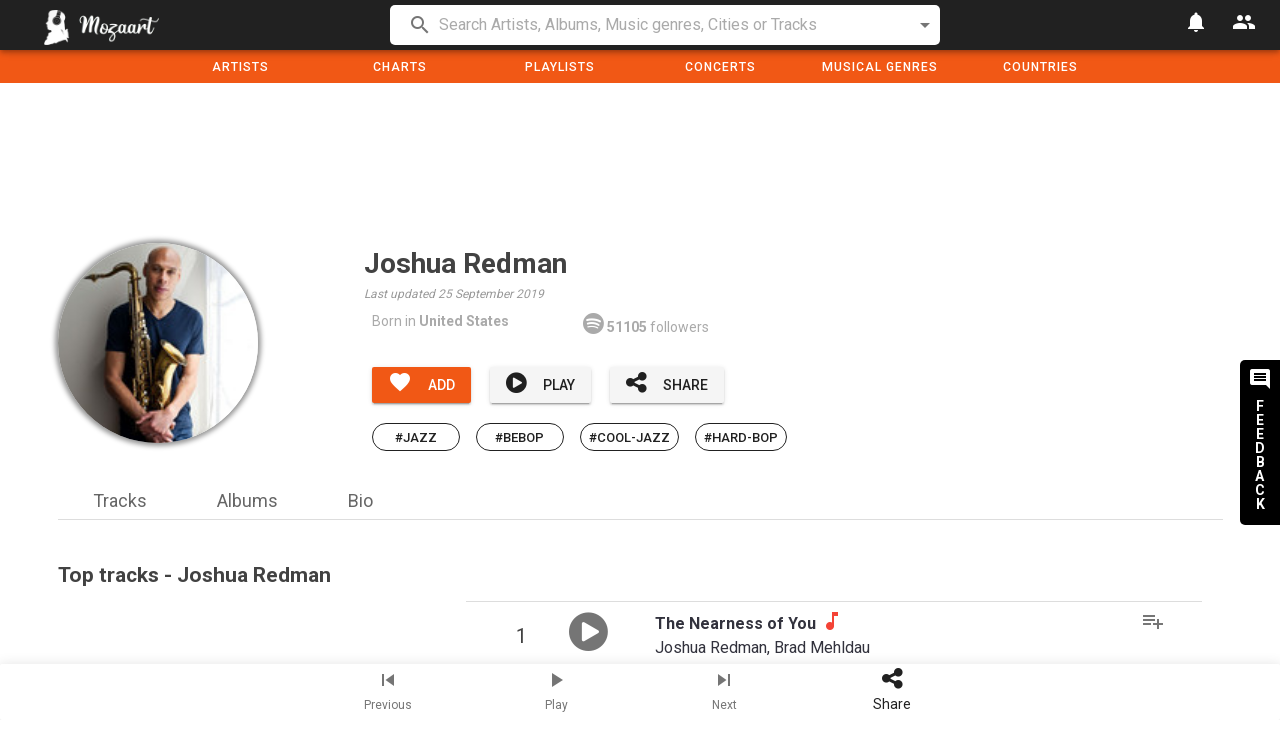

--- FILE ---
content_type: text/html; charset=utf-8
request_url: https://mozaart.com/en/a/joshua-redman
body_size: 13847
content:
<!DOCTYPE html prefix="og: http://ogp.me/ns#">
  <html lang="en">
  <head>
    <meta charset="utf-8">
    <meta http-equiv="X-UA-Compatible" content="IE=edge">
    <meta name="viewport" content="width=device-width, initial-scale=1">
    <meta name="author" content="">
    <link rel="preconnect" href="https://fonts.gstatic.com" crossorigin>
    <link rel="preconnect" href="https://cdnjs.cloudflare.com" crossorigin>
    <link rel="preconnect" href="https://www.youtube.com" crossorigin>
    <link rel="preconnect" href="https://www.google-analytics.com" crossorigin>
    <link rel="preconnect" href="https://yt3.ggpht.com" crossorigin>
    <link rel="preconnect" href="https://i.scdn.co" crossorigin>
    <link rel="preconnect" href="https://i.ytimg.com" crossorigin>
    <link rel="preload" type="font/woff2" crossorigin href="https://maxcdn.bootstrapcdn.com/font-awesome/4.7.0/fonts/fontawesome-webfont.woff2?v=4.7.0" as="font">
    <link href="/css/app-f2af548fdf90094be0aa9bfcc6bb4edc.css?vsn=d" rel="preload" as="style" onload="this.onload=null;this.rel='stylesheet'">
    <link href="https://maxcdn.bootstrapcdn.com/font-awesome/4.7.0/css/font-awesome.min.css" rel="preload" as="style" onload="this.onload=null;this.rel='stylesheet'">
    <link href='https://fonts.googleapis.com/css?family=Roboto:300,400,500,700|Material+Icons' rel="preload" as="style" onload="this.onload=null;this.rel='stylesheet'">
    <link href="https://cdnjs.cloudflare.com/ajax/libs/vuetify/1.5.19/vuetify.min.css" rel="preload" as="style"  onload="this.onload=null;this.rel='stylesheet'">
    <link href="/css/app-f2af548fdf90094be0aa9bfcc6bb4edc.css?vsn=d" rel="stylesheet"  media="none" onload="if(media!='all')media='all'">
    <link href="https://maxcdn.bootstrapcdn.com/font-awesome/4.7.0/css/font-awesome.min.css" rel="stylesheet"  media="none" onload="if(media!='all')media='all'">
    <link href='https://fonts.googleapis.com/css?family=Roboto:300,400,500,700|Material+Icons' rel="stylesheet"  media="none" onload="if(media!='all')media='all'">
    <link href="https://cdnjs.cloudflare.com/ajax/libs/vuetify/1.5.18/vuetify.min.css" rel="stylesheet"  media="none" onload="if(media!='all')media='all'">
    <link rel="apple-touch-icon" sizes="57x57" href="/images/apple-icon-57x57.png">
    <link rel="apple-touch-icon" sizes="60x60" href="/images/apple-icon-60x60.png">
    <link rel="apple-touch-icon" sizes="72x72" href="/images/apple-icon-72x72.png">
    <link rel="apple-touch-icon" sizes="76x76" href="/images/apple-icon-76x76.png">
    <link rel="apple-touch-icon" sizes="114x114" href="/images/apple-icon-114x114.png">
    <link rel="apple-touch-icon" sizes="120x120" href="/images/apple-icon-120x120.png">
    <link rel="apple-touch-icon" sizes="144x144" href="/images/apple-icon-144x144.png">
    <link rel="apple-touch-icon" sizes="152x152" href="/images/apple-icon-152x152.png">
    <link rel="apple-touch-icon" sizes="180x180" href="/images/apple-icon-180x180.png">
    <link rel="icon" type="image/png" sizes="192x192"  href="/images/android-icon-192x192.png">
    <link rel="icon" type="image/png" sizes="32x32" href="/images/favicon-32x32.png">
    <link rel="icon" type="image/png" sizes="96x96" href="/images/favicon-96x96.png">
    <link rel="icon" type="image/png" sizes="16x16" href="/images/favicon-16x16.png">
    <link rel="manifest" href="/manifest/manifest.json">
    <meta name="msapplication-TileColor" content="#ffffff">
    <meta name="msapplication-TileImage" content="/ms-icon-144x144.png">
    <meta name="theme-color" content="#ffffff">
<title>Joshua Redman : Best songs, Albums and Concerts - Mozaart</title>
<meta name="robots" content="index, follow" />
<meta name="keywords" content="playlist, radio, artist, Joshua Redman, information, about,free, legal,listen"/>
<meta property="og:title" content="Joshua Redman: Best songs, Albums and Concerts - Mozaart"/>
<meta property="og:url" content="https://mozaart.com/en/a/joshua-redman" />
<meta property="og:type" content="article" />

<meta property="og:description" content="Joshua Redman (born February 1, 1969) is an American jazz saxophonist and composer.
In 1991, he won the Thelonious Monk International Jazz Saxophone Competition." />


<meta name="description" content="Joshua Redman (born February 1, 1969) is an American jazz saxophonist and composer.
In 1991, he won the Thelonious Monk International Jazz Saxophone Competition." />


<meta name="twitter:description" content="Joshua Redman (born February 1, 1969) is an American jazz saxophonist and composer.
In 1991, he won the Thelonious Monk International Jazz Saxophone Competition." />

<meta property="og:image" content="https://i.scdn.co/image/ef52774678363ddc27bbb073049d480ff9bbaa31" />
<meta name="twitter:card" content="summary_large_image">
<meta name="twitter:site" content="@Mozaart_en" />
<meta name="twitter:title" content="Joshua Redman: Best songs, Albums and Concerts - Mozaart" />
<meta name="twitter:description" content="Listen to all music from Joshua Redman for free. Top tracks, Albums, Upcoming concerts, Social media, related Playlists and Biography." />
<meta name="twitter:image" content="https://i.scdn.co/image/ef52774678363ddc27bbb073049d480ff9bbaa31" />


<link href="https://mozaart.com/es/a/joshua-redman" hreflang="es" rel="alternate">

<link href="https://mozaart.com/fr/a/joshua-redman" hreflang="fr" rel="alternate">

<link href="https://mozaart.com/it/a/joshua-redman" hreflang="it" rel="alternate">

<link href="https://mozaart.com/de/a/joshua-redman" hreflang="de" rel="alternate">

<link href="https://mozaart.com/pt/a/joshua-redman" hreflang="pt" rel="alternate">

<link href="https://mozaart.com/ca/a/joshua-redman" hreflang="ca" rel="alternate">

<link href="https://mozaart.com/a/joshua-redman" hreflang="x-default" rel="alternate">

<link href="https://mozaart.com/en/a/joshua-redman" rel="canonical">
    <script async src="https://pagead2.googlesyndication.com/pagead/js/adsbygoogle.js?client=ca-pub-9227766110669176"
         crossorigin="anonymous"></script>
    <script type="text/javascript">
      window.csrf_token = "FTAwGiFhWjEKDkV8ERZaABUuOgczVR9JxS_LKThBIiwEvO4qCvVsf8W1";
      locale = "en";
    </script>
    <script>
    (function(i,s,o,g,r,a,m){i['GoogleAnalyticsObject']=r;i[r]=i[r]||function(){
    (i[r].q=i[r].q||[]).push(arguments)},i[r].l=1*new Date();a=s.createElement(o),
    m=s.getElementsByTagName(o)[0];a.async=1;a.src=g;m.parentNode.insertBefore(a,m)
    })(window,document,'script','https://www.google-analytics.com/analytics.js','ga');
    ga('create', 'UA-106137608-3', 'auto');
    ga('send', 'pageview');
    </script>
  </head>
  <style>
  #overlay{
    position: absolute;
    width: 100%;
    height: 100vh;
    background-color: #fff;
    z-index:100000;
  }
  #spinner{
    width: 100%;
    height: 100%;
    background: url(/images/spinning.gif) no-repeat center center;
  }
  </style>
  <body>
    <div id="inspire">
      <div id="overlay" v-if="overlay">
        <div id="spinner"></div>
      </div>
      <div id="feedback-container" @click="feedback=true">
        <v-icon>comment</v-icon>
        <span class="hidden-xs-only" id="feedback-text">FEEDBACK</span>
      </div>
      <div data-app="true" class="application page-main theme--light">
        <div class="application--wrap">
          <div class="content" id="main-holder">
            <v-toolbar
              color="grey darken-4"
              height="50"
              dark
              app
              fixed
            >
              <v-toolbar-side-icon class="hidden-md-and-up" @click.stop="dialogmenu = true"></v-toolbar-side-icon>
              <v-toolbar-title id="toolbar-title">

                <a href="/en"><img id="logo" alt="Mozaart logo" v-lazy="'/images/long-logo.png'"></a>
              </v-toolbar-title>
              <v-spacer></v-spacer>
              <v-btn icon @click="notification">
                <v-icon>notifications</v-icon>
              </v-btn>
              <v-btn icon v-if="!connected" @click="login = true">
                <v-icon>people</v-icon>
              </v-btn>
              <v-menu v-if="connected"
                 bottom
                 origin="center center"
                 transition="scale-transition"
                 offset-y
               >
                 <v-btn
                  slot="activator"
                  icon
                 >
                 <img class="round-img avatar-img" v-if="user_data.user_image" :src="user_data.user_image">
                 <v-icon  v-if="!user_data.user_image">person</v-icon>
                 </v-btn>
               <v-list>
                 <v-list-tile @click="moveTo('/en/myaccount')">
                  <v-list-tile-title>{{user_data.username}}</v-list-tile-title>
                </v-list-tile>
                <v-divider></v-divider>
                 <v-list-tile @click="">
                  <v-list-tile-title><a href="/api/auth/logout">Log out</a></v-list-tile-title>
                </v-list-tile>
               </v-list>
              </v-menu>
            </v-toolbar>
            <v-snackbar
              v-model="snackbar"
              :timeout="timeout"
              top
              white
            >
              {{ snack_text }}
              <v-btn
                color="white"
                flat
                @click="snackbar = false"
              >
                Close
              </v-btn>
            </v-snackbar>
            <div id="search-holder">
              <div  class="container search-container layout row wrap">
              <div  class="flex lg12 md10 offset-md1">
              <v-autocomplete
                :items="items"
                background-color="white"
                color="black"
                item-text="name"
                placeholder='Search Artists, Albums, Music genres, Cities or Tracks'
                :filter="idemFilter"
                return-object=true
                :search-input.sync="search"
                hide-no-data
                persistent-hint="true"
                prepend-inner-icon="search"
                v-model="select"
                @keyup.enter="querySearch"
                dense
                attach
              >
              <template slot="item" slot-scope="{ item, tile }">
                <v-list-tile-content>
                  <v-list-tile-title v-text="item.name"></v-list-tile-title>
                </v-list-tile-content>
                <v-list-tile-action>
                  <span v-if="item.type=='genre_page'">Music genre</span>
                  <span v-if="item.type=='playlist_page'">Playlist</span>
                  <span v-if="item.type=='artist_page'">Artist<v-icon v-if="connected" small @click.stop="toggle_favorite(item['slug'], 'artist')">add</v-icon></span>
                  <span v-if="item.type=='album_page'">Album<v-icon v-if="connected" small @click.stop="toggle_favorite(item['slug'], 'album')">add</v-icon></span>
                  <span v-if="item.type=='venue_page'">Venue<v-icon v-if="connected" small @click.stop="toggle_favorite(item['slug'], 'venue')">add</v-icon></span>
                  <span v-if="item.type=='city_page'">City<v-icon v-if="connected" small @click.stop="toggle_favorite(item['slug'], 'city')">add</v-icon></span>
                </v-list-tile-action>
              </template>
            </v-autocomplete>
              </div>
              </div>
            </div>
            <template>
              <v-tabs
                fixed-tabs color="#f15815"
                slider-color="yellow"
                class="hidden-sm-and-down"
                height="33"
                dark
              >
              <div class="v-tabs__div header-menu-tab">
                <a class="v-tabs__item v-tabs__item--active no-underline" href="/en/artists">
Artists
                </a>
              </div>
              <div class="v-tabs__div header-menu-tab">
                <a class="v-tabs__item v-tabs__item--active no-underline" href="/en/playlists/t/chart">
Charts
                </a>
              </div>
                <div class="v-tabs__div header-menu-tab">
                  <a class="v-tabs__item v-tabs__item--active no-underline" href="/en/playlists">
Playlists
                  </a>
                </div>
                <div class="v-tabs__div header-menu-tab">
                  <a class="v-tabs__item v-tabs__item--active no-underline" href="/en/concerts">
Concerts
                  </a>
                </div>
                <div class="v-tabs__div header-menu-tab">
                  <a class="v-tabs__item v-tabs__item--active no-underline" href="/en/genres">
Musical Genres
                  </a>
                </div>
                <div class="v-tabs__div header-menu-tab">
                  <a class="v-tabs__item v-tabs__item--active no-underline" href="/en/countries">
Countries
                  </a>
                </div>
              </v-tabs>
            </template>
          <div id="grid-container">
            <div class="container" id="inside-grid-container">
              <div class="ad-holder">
                <!-- Header Mozaart -->

                <ins class="adsbygoogle"
                     style="display:inline-block;width:720px;height:150px"
                     data-ad-client="ca-pub-9227766110669176"
                     data-ad-slot="2099782058"></ins>

                <script>
                     (adsbygoogle = window.adsbygoogle || []).push({});
                </script>
              </div>
<div class="layout row wrap">
  <div class="flex lg3 md3 sm5 xs5 text-sm-left text-xs-center">
    <div class="round-img top-section-img">
      <img itemprop="image" alt="Picture of Joshua Redman" v-lazy="'https://i.scdn.co/image/ef52774678363ddc27bbb073049d480ff9bbaa31'">
    </div>
  </div>
  <div class="flex lg9 md9 sm7 xs7 text-xs-left">
    <div class="layout row wrap top-section-infos">
      <div class="flex sm12 xs12">
        <h1>
          <span  itemprop="name">Joshua Redman</span>
        </h1>

        <time datetime="2019-09-25T09:45:24.888+00:00" >Last updated 25 September 2019</time>

      </div>
      <div class="flex xs12 hidden-sm-only hidden-xs-only">
        <div class="layout row wrap">

          <div class="top-section-info-text flex sm3 xs4">Born in
          <a href="/en/c/united-states"><b>United States</b></a>
          </div>



          <div class="top-section-info-text flex sm3 xs4"><v-icon>fa-spotify</v-icon> <b>51105</b> followers</div>

        </div>
      </div>
      <div class="flex xs12 top-section-buttons">
        <v-btn color="#f15815" class="white--text btn-small" @click="toggle_favorite('joshua-redman', 'artist')" v-if="(user_data && !is_favorite('joshua-redman', 'artist')) || !connected">
          <v-icon left dark class="btn-small-icon">favorite</v-icon><span class="hidden-xs-only">Add</span>
        </v-btn>
        <v-btn color="grey" class="white--text btn-small" @click="toggle_favorite('joshua-redman', 'artist')" v-if="user_data && is_favorite('joshua-redman', 'artist')">
          <v-icon left dark class="btn-small-icon">check</v-icon><span class="hidden-xs-only">Added</span>
        </v-btn>
        <v-btn color="light-gray" class="btn-small" @click="playpause">
          <v-icon left dark class="btn-small-icon">fa-play-circle</v-icon><span class="hidden-xs-only">Play</span>
        </v-btn>
        <v-btn color="light-gray" class="btn-small" @click="sharePage('top')">
          <v-icon left dark class="btn-small-icon">fa-share-alt</v-icon><span class="hidden-xs-only">Share</span>
        </v-btn>
      </div>
      <div class="flex xs12 hidden-sm-only hidden-xs-only">
        <div class="layout row wrap">


          <div class="inline">
            <a href="/en/genre/jazz">
              <v-btn outline round small>#jazz</v-btn>
            </a>
          </div>

          <div class="inline">
            <a href="/en/genre/bebop">
              <v-btn outline round small>#bebop</v-btn>
            </a>
          </div>

          <div class="inline">
            <a href="/en/genre/cool-jazz">
              <v-btn outline round small>#cool-jazz</v-btn>
            </a>
          </div>

          <div class="inline">
            <a href="/en/genre/hard-bop">
              <v-btn outline round small>#hard-bop</v-btn>
            </a>
          </div>


        </div>
      </div>
    </div>
  </div>
</div>
<div class="layout row wrap">
  <div class="flex xs12 text-xs-center top-anchor-container">
    <div class="layout row wrap">

      <div class="top-anchor">
        <a href="#topsongs">Tracks</a>
      </div>


      <div class="top-anchor">
        <a href="#albums">Albums</a>
      </div>



      <div class="top-anchor">
        <a href="#about">Bio</a>
      </div>


    </div>
  </div>
</div>

<a name="topsongs" class="section-anchor"></a>
<div class="layout row wrap section-container">
  <div class="flex xs12 text-xs-left section-title">
    <h2>
Top tracks - Joshua Redman
    </h2>
  </div>
  <div class="flex xs12">
    <div class="layout row wrap">

      <div itemprop="video" class="flex lg4 md4 sm4 xs12 track-list-player-holder" id="player-holder">
        <iframe v-if="false" class="track-list-player-video"
        src="https://www.youtube.com/embed/ke3rzig4OWk">
        </iframe>
        <youtube v-if="!overlay" :video-id="playing"  ref="youtube" :player-vars="playerVars" @ended="ended()"></youtube>
        <div class="ad-holder">
          <!-- Horizontal -Page 1 -->

          <ins class="adsbygoogle"
               style="display:inline-block;width:290px;height:290px"
               data-ad-client="ca-pub-9227766110669176"
               data-ad-slot="2099782058"></ins>

          <script>
               (adsbygoogle = window.adsbygoogle || []).push({});
          </script>
        </div>
      </div>

      <div class="flex lg8 md8 sm8 xs12 track-list">

        <div  class="track-list-item layout row wrap" itemprop="track" itemscope itemtype="http://schema.org/MusicRecording" >
          <div class="flex lg1 md1 sm1 xs1 text-md-right text-sm-center track-list-item-index">
1
          </div>
          <div class="flex lg2 md2 sm2 xs2 text-xs-center">

            <v-icon class="action-icon play-icon" @click="play(0)">fa-play-circle </v-icon>

          </div>
          <div class="flex lg8 md8 sm8 xs8 text-xs-left">
            <div class="track-list-item-name">
              <div>
                <span itemprop="name">
                  <a itemprop="url" href="/en/t/the-nearness-of-you-joshua-redman">
                  <b>The Nearness of You</b>
                  </a>
                </span>
                <span v-if="playing=='ke3rzig4OWk' && playing!=0" class="red--text">
                  <i aria-hidden="true" class="v-icon material-icons red--text">music_note</i>
                </span>
              </div>
              <div class="track-list-item-artist">Joshua Redman, Brad Mehldau</div>
            </div>
          </div>
          <div class="flex xs1 text-xs-left">
            <v-icon @click="add_playlist(0)" class="action-icon">playlist_add</v-icon>
          </div>
        </div>

        <div  class="track-list-item layout row wrap" itemprop="track" itemscope itemtype="http://schema.org/MusicRecording" >
          <div class="flex lg1 md1 sm1 xs1 text-md-right text-sm-center track-list-item-index">
2
          </div>
          <div class="flex lg2 md2 sm2 xs2 text-xs-center">

            <v-icon class="action-icon play-icon" @click="play(1)">fa-play-circle </v-icon>

          </div>
          <div class="flex lg8 md8 sm8 xs8 text-xs-left">
            <div class="track-list-item-name">
              <div>
                <span itemprop="name">
                  <a itemprop="url" href="/en/t/the-folks-who-live-on-the-hill-joshua-redman">
                  <b>The Folks Who Live on the Hill</b>
                  </a>
                </span>
                <span v-if="playing=='ajRPpn5CYFE' && playing!=0" class="red--text">
                  <i aria-hidden="true" class="v-icon material-icons red--text">music_note</i>
                </span>
              </div>
              <div class="track-list-item-artist">Joshua Redman</div>
            </div>
          </div>
          <div class="flex xs1 text-xs-left">
            <v-icon @click="add_playlist(1)" class="action-icon">playlist_add</v-icon>
          </div>
        </div>

        <div  class="track-list-item layout row wrap" itemprop="track" itemscope itemtype="http://schema.org/MusicRecording" >
          <div class="flex lg1 md1 sm1 xs1 text-md-right text-sm-center track-list-item-index">
3
          </div>
          <div class="flex lg2 md2 sm2 xs2 text-xs-center">

            <v-icon class="action-icon play-icon" @click="play(2)">fa-play-circle </v-icon>

          </div>
          <div class="flex lg8 md8 sm8 xs8 text-xs-left">
            <div class="track-list-item-name">
              <div>
                <span itemprop="name">
                  <a itemprop="url" href="/en/t/as-this-moment-slips-away-joshua-redman">
                  <b>As This Moment Slips Away</b>
                  </a>
                </span>
                <span v-if="playing=='_7xdRqAO7T4' && playing!=0" class="red--text">
                  <i aria-hidden="true" class="v-icon material-icons red--text">music_note</i>
                </span>
              </div>
              <div class="track-list-item-artist">The Bad Plus Joshua Redman</div>
            </div>
          </div>
          <div class="flex xs1 text-xs-left">
            <v-icon @click="add_playlist(2)" class="action-icon">playlist_add</v-icon>
          </div>
        </div>

        <div  class="track-list-item layout row wrap" itemprop="track" itemscope itemtype="http://schema.org/MusicRecording" >
          <div class="flex lg1 md1 sm1 xs1 text-md-right text-sm-center track-list-item-index">
4
          </div>
          <div class="flex lg2 md2 sm2 xs2 text-xs-center">

            <v-icon class="action-icon play-icon" @click="play(3)">fa-play-circle </v-icon>

          </div>
          <div class="flex lg8 md8 sm8 xs8 text-xs-left">
            <div class="track-list-item-name">
              <div>
                <span itemprop="name">
                  <a itemprop="url" href="/en/t/jazz-crimes-joshua-redman">
                  <b>Jazz Crimes</b>
                  </a>
                </span>
                <span v-if="playing=='TI87MSwRZS0' && playing!=0" class="red--text">
                  <i aria-hidden="true" class="v-icon material-icons red--text">music_note</i>
                </span>
              </div>
              <div class="track-list-item-artist">Joshua Redman</div>
            </div>
          </div>
          <div class="flex xs1 text-xs-left">
            <v-icon @click="add_playlist(3)" class="action-icon">playlist_add</v-icon>
          </div>
        </div>

        <div  class="track-list-item layout row wrap" itemprop="track" itemscope itemtype="http://schema.org/MusicRecording" >
          <div class="flex lg1 md1 sm1 xs1 text-md-right text-sm-center track-list-item-index">
5
          </div>
          <div class="flex lg2 md2 sm2 xs2 text-xs-center">

            <v-icon class="action-icon play-icon" @click="play(4)">fa-play-circle </v-icon>

          </div>
          <div class="flex lg8 md8 sm8 xs8 text-xs-left">
            <div class="track-list-item-name">
              <div>
                <span itemprop="name">
                  <a itemprop="url" href="/en/t/stop-this-train-joshua-redman">
                  <b>Stop This Train</b>
                  </a>
                </span>
                <span v-if="playing=='w-HEcKrLn7E' && playing!=0" class="red--text">
                  <i aria-hidden="true" class="v-icon material-icons red--text">music_note</i>
                </span>
              </div>
              <div class="track-list-item-artist">Joshua Redman</div>
            </div>
          </div>
          <div class="flex xs1 text-xs-left">
            <v-icon @click="add_playlist(4)" class="action-icon">playlist_add</v-icon>
          </div>
        </div>

        <div  class="track-list-item layout row wrap" itemprop="track" itemscope itemtype="http://schema.org/MusicRecording" >
          <div class="flex lg1 md1 sm1 xs1 text-md-right text-sm-center track-list-item-index">
6
          </div>
          <div class="flex lg2 md2 sm2 xs2 text-xs-center">

            <v-icon class="action-icon play-icon" @click="play(5)">fa-play-circle </v-icon>

          </div>
          <div class="flex lg8 md8 sm8 xs8 text-xs-left">
            <div class="track-list-item-name">
              <div>
                <span itemprop="name">
                  <a itemprop="url" href="/en/t/turnaround-joshua-redman">
                  <b>Turnaround</b>
                  </a>
                </span>
                <span v-if="playing=='cXTfKmqZJEA' && playing!=0" class="red--text">
                  <i aria-hidden="true" class="v-icon material-icons red--text">music_note</i>
                </span>
              </div>
              <div class="track-list-item-artist">Joshua Redman</div>
            </div>
          </div>
          <div class="flex xs1 text-xs-left">
            <v-icon @click="add_playlist(5)" class="action-icon">playlist_add</v-icon>
          </div>
        </div>

        <div  class="track-list-item layout row wrap" itemprop="track" itemscope itemtype="http://schema.org/MusicRecording" >
          <div class="flex lg1 md1 sm1 xs1 text-md-right text-sm-center track-list-item-index">
7
          </div>
          <div class="flex lg2 md2 sm2 xs2 text-xs-center">

            <v-icon class="action-icon play-icon" @click="play(6)">fa-play-circle </v-icon>

          </div>
          <div class="flex lg8 md8 sm8 xs8 text-xs-left">
            <div class="track-list-item-name">
              <div>
                <span itemprop="name">
                  <a itemprop="url" href="/en/t/i-got-you-i-feel-good-joshua-redman">
                  <b>I Got You (I Feel Good)</b>
                  </a>
                </span>
                <span v-if="playing=='ZmuENW3Dtc4' && playing!=0" class="red--text">
                  <i aria-hidden="true" class="v-icon material-icons red--text">music_note</i>
                </span>
              </div>
              <div class="track-list-item-artist">Joshua Redman</div>
            </div>
          </div>
          <div class="flex xs1 text-xs-left">
            <v-icon @click="add_playlist(6)" class="action-icon">playlist_add</v-icon>
          </div>
        </div>

        <div  class="track-list-item layout row wrap" itemprop="track" itemscope itemtype="http://schema.org/MusicRecording" >
          <div class="flex lg1 md1 sm1 xs1 text-md-right text-sm-center track-list-item-index">
8
          </div>
          <div class="flex lg2 md2 sm2 xs2 text-xs-center">

            <v-icon class="action-icon play-icon" @click="play(7)">fa-play-circle </v-icon>

          </div>
          <div class="flex lg8 md8 sm8 xs8 text-xs-left">
            <div class="track-list-item-name">
              <div>
                <span itemprop="name">
                  <a itemprop="url" href="/en/t/new-year-joshua-redman">
                  <b>New Year</b>
                  </a>
                </span>
                <span v-if="playing=='UiOOZkxgfrQ' && playing!=0" class="red--text">
                  <i aria-hidden="true" class="v-icon material-icons red--text">music_note</i>
                </span>
              </div>
              <div class="track-list-item-artist">Joshua Redman, Ron Miles, Scott Colley, Brian Blade</div>
            </div>
          </div>
          <div class="flex xs1 text-xs-left">
            <v-icon @click="add_playlist(7)" class="action-icon">playlist_add</v-icon>
          </div>
        </div>

        <div  class="track-list-item layout row wrap" itemprop="track" itemscope itemtype="http://schema.org/MusicRecording" v-if="!isListMin">
          <div class="flex lg1 md1 sm1 xs1 text-md-right text-sm-center track-list-item-index">
9
          </div>
          <div class="flex lg2 md2 sm2 xs2 text-xs-center">

            <v-icon class="action-icon play-icon" @click="play(8)">fa-play-circle </v-icon>

          </div>
          <div class="flex lg8 md8 sm8 xs8 text-xs-left">
            <div class="track-list-item-name">
              <div>
                <span itemprop="name">
                  <a itemprop="url" href="/en/t/unanimity-joshua-redman">
                  <b>Unanimity</b>
                  </a>
                </span>
                <span v-if="playing=='usVFfVl-org' && playing!=0" class="red--text">
                  <i aria-hidden="true" class="v-icon material-icons red--text">music_note</i>
                </span>
              </div>
              <div class="track-list-item-artist">Joshua Redman, Ron Miles, Scott Colley, Brian Blade</div>
            </div>
          </div>
          <div class="flex xs1 text-xs-left">
            <v-icon @click="add_playlist(8)" class="action-icon">playlist_add</v-icon>
          </div>
        </div>

        <div  class="track-list-item layout row wrap" itemprop="track" itemscope itemtype="http://schema.org/MusicRecording" v-if="!isListMin">
          <div class="flex lg1 md1 sm1 xs1 text-md-right text-sm-center track-list-item-index">
10
          </div>
          <div class="flex lg2 md2 sm2 xs2 text-xs-center">

            <v-icon class="action-icon play-icon" @click="play(9)">fa-play-circle </v-icon>

          </div>
          <div class="flex lg8 md8 sm8 xs8 text-xs-left">
            <div class="track-list-item-name">
              <div>
                <span itemprop="name">
                  <a itemprop="url" href="/en/t/blues-for-charlie-joshua-redman">
                  <b>Blues for Charlie</b>
                  </a>
                </span>
                <span v-if="playing=='gDhb1VCoFUw' && playing!=0" class="red--text">
                  <i aria-hidden="true" class="v-icon material-icons red--text">music_note</i>
                </span>
              </div>
              <div class="track-list-item-artist">Joshua Redman, Ron Miles, Scott Colley, Brian Blade</div>
            </div>
          </div>
          <div class="flex xs1 text-xs-left">
            <v-icon @click="add_playlist(9)" class="action-icon">playlist_add</v-icon>
          </div>
        </div>

        <div  class="track-list-item layout row wrap" itemprop="track" itemscope itemtype="http://schema.org/MusicRecording" v-if="!isListMin">
          <div class="flex lg1 md1 sm1 xs1 text-md-right text-sm-center track-list-item-index">
11
          </div>
          <div class="flex lg2 md2 sm2 xs2 text-xs-center">

            <v-icon class="action-icon play-icon" @click="play(10)">fa-play-circle </v-icon>

          </div>
          <div class="flex lg8 md8 sm8 xs8 text-xs-left">
            <div class="track-list-item-name">
              <div>
                <span itemprop="name">
                  <a itemprop="url" href="/en/t/comme-il-faut-joshua-redman">
                  <b>Comme il faut</b>
                  </a>
                </span>
                <span v-if="playing=='tbM6csE-qDw' && playing!=0" class="red--text">
                  <i aria-hidden="true" class="v-icon material-icons red--text">music_note</i>
                </span>
              </div>
              <div class="track-list-item-artist">Joshua Redman, Ron Miles, Scott Colley, Brian Blade</div>
            </div>
          </div>
          <div class="flex xs1 text-xs-left">
            <v-icon @click="add_playlist(10)" class="action-icon">playlist_add</v-icon>
          </div>
        </div>

        <div  class="track-list-item layout row wrap" itemprop="track" itemscope itemtype="http://schema.org/MusicRecording" v-if="!isListMin">
          <div class="flex lg1 md1 sm1 xs1 text-md-right text-sm-center track-list-item-index">
12
          </div>
          <div class="flex lg2 md2 sm2 xs2 text-xs-center">

            <v-icon class="action-icon play-icon" @click="play(11)">fa-play-circle </v-icon>

          </div>
          <div class="flex lg8 md8 sm8 xs8 text-xs-left">
            <div class="track-list-item-name">
              <div>
                <span itemprop="name">
                  <a itemprop="url" href="/en/t/the-rest-joshua-redman">
                  <b>The Rest</b>
                  </a>
                </span>
                <span v-if="playing=='ZmaJHlipYUY' && playing!=0" class="red--text">
                  <i aria-hidden="true" class="v-icon material-icons red--text">music_note</i>
                </span>
              </div>
              <div class="track-list-item-artist">Joshua Redman, Ron Miles, Scott Colley, Brian Blade</div>
            </div>
          </div>
          <div class="flex xs1 text-xs-left">
            <v-icon @click="add_playlist(11)" class="action-icon">playlist_add</v-icon>
          </div>
        </div>

        <v-btn small depressed block color="light-gray" @click="isListMin = !isListMin" v-if="isListMin">
View more
        </v-btn>
        <v-btn small depressed block color="light-gray" @click="isListMin = !isListMin" v-if="!isListMin">
View less
        </v-btn>
      </div>
    </div>
  </div>
</div>


<a name="albums" class="section-anchor"></a>
<div class="layout row wrap section-container">
  <div class="flex xs12 text-xs-left section-title">
    <h2>
Albums - Joshua Redman
    </h2>
  </div>
  <div class="flex xs12">
    <div class="scrolling-wrapper ">

          <div class="album-card">
          <a href="/en/r/still-dreaming-joshua-redman">
            <div class="album-card-holder">
              <img class="flex border-radius-img album-card-img" alt="Still Dreaming by Joshua Redman" v-lazy="'https://i.scdn.co/image/03d19e1b9affac4ce13d2fd1a9671b14becd600a'">
              <div class="text-xs-left album-card-name">
Still Dreaming
              </div>

              <div class="text-xs-left album-card-info">
Released on 25 - 5 - 2018
              </div>

            </div>
          </a>
          </div>

          <div class="album-card">
          <a href="/en/r/the-bad-plus-joshua-redman-joshua-redman">
            <div class="album-card-holder">
              <img class="flex border-radius-img album-card-img" alt="The Bad Plus Joshua Redman by Joshua Redman" v-lazy="'https://i.scdn.co/image/f7568df9c5eab5f902ca706a71562567c84490d7'">
              <div class="text-xs-left album-card-name">
The Bad Plus Joshua Redman
              </div>

              <div class="text-xs-left album-card-info">
Released on 26 - 5 - 2015
              </div>

            </div>
          </a>
          </div>

          <div class="album-card">
          <a href="/en/r/walking-shadows-joshua-redman">
            <div class="album-card-holder">
              <img class="flex border-radius-img album-card-img" alt="Walking Shadows by Joshua Redman" v-lazy="'https://i.scdn.co/image/1fda6a02631e4a1ec9bb16b2a8fdaba6dc1320f2'">
              <div class="text-xs-left album-card-name">
Walking Shadows
              </div>

              <div class="text-xs-left album-card-info">
Released on 6 - 5 - 2013
              </div>

            </div>
          </a>
          </div>

          <div class="album-card">
          <a href="/en/r/compass-joshua-redman">
            <div class="album-card-holder">
              <img class="flex border-radius-img album-card-img" alt="Compass by Joshua Redman" v-lazy="'https://i.scdn.co/image/e0befff0e2d599214947e509451474f0d16b7d03'">
              <div class="text-xs-left album-card-name">
Compass
              </div>

              <div class="text-xs-left album-card-info">
Released on 12 - 1 - 2009
              </div>

            </div>
          </a>
          </div>

          <div class="album-card">
          <a href="/en/r/back-east-joshua-redman">
            <div class="album-card-holder">
              <img class="flex border-radius-img album-card-img" alt="Back East by Joshua Redman" v-lazy="'https://i.scdn.co/image/8aa9cf66fcad423b2a04c928b9593a163574a6ed'">
              <div class="text-xs-left album-card-name">
Back East
              </div>

              <div class="text-xs-left album-card-info">
Released on 24 - 4 - 2007
              </div>

            </div>
          </a>
          </div>

          <div class="album-card">
          <a href="/en/r/elastic-joshua-redman">
            <div class="album-card-holder">
              <img class="flex border-radius-img album-card-img" alt="Elastic by Joshua Redman" v-lazy="'https://i.scdn.co/image/78d9dd6974e5ca5cf28c68736e2f391a7b53a85a'">
              <div class="text-xs-left album-card-name">
Elastic
              </div>

              <div class="text-xs-left album-card-info">
Released on 10 - 9 - 2002
              </div>

            </div>
          </a>
          </div>

          <div class="album-card">
          <a href="/en/r/yaya3-joshua-redman">
            <div class="album-card-holder">
              <img class="flex border-radius-img album-card-img" alt="Yaya³ by Joshua Redman" v-lazy="'https://i.scdn.co/image/ef52774678363ddc27bbb073049d480ff9bbaa31'">
              <div class="text-xs-left album-card-name">
Yaya³
              </div>

              <div class="text-xs-left album-card-info">
Released on 4 - 6 - 2002
              </div>

            </div>
          </a>
          </div>

          <div class="album-card">
          <a href="/en/r/beyond-joshua-redman">
            <div class="album-card-holder">
              <img class="flex border-radius-img album-card-img" alt="Beyond by Joshua Redman" v-lazy="'https://i.scdn.co/image/49ce8972a97e4f38090dc4aff1f2ad887f25d77c'">
              <div class="text-xs-left album-card-name">
Beyond
              </div>

              <div class="text-xs-left album-card-info">
Released on 3 - 4 - 2000
              </div>

            </div>
          </a>
          </div>

          <div class="album-card">
          <a href="/en/r/timeless-tales-for-changing-times-joshua-redman">
            <div class="album-card-holder">
              <img class="flex border-radius-img album-card-img" alt="Timeless Tales (For Changing Times) by Joshua Redman" v-lazy="'https://i.scdn.co/image/bf44ee190f171026da73e2440faa49ae05224a6f'">
              <div class="text-xs-left album-card-name">
Timeless Tales (For Changing Times)
              </div>

              <div class="text-xs-left album-card-info">
Released on 17 - 9 - 1998
              </div>

            </div>
          </a>
          </div>

          <div class="album-card">
          <a href="/en/r/freedom-in-the-groove-joshua-redman">
            <div class="album-card-holder">
              <img class="flex border-radius-img album-card-img" alt="Freedom in the Groove by Joshua Redman" v-lazy="'https://i.scdn.co/image/911dcae601185bf1a8d86cdaea29e0c95cb98d5d'">
              <div class="text-xs-left album-card-name">
Freedom in the Groove
              </div>

              <div class="text-xs-left album-card-info">
Released on 19 - 9 - 1996
              </div>

            </div>
          </a>
          </div>

          <div class="album-card">
          <a href="/en/r/captured-live-joshua-redman">
            <div class="album-card-holder">
              <img class="flex border-radius-img album-card-img" alt="Captured Live! by Joshua Redman" v-lazy="'https://i.scdn.co/image/ef52774678363ddc27bbb073049d480ff9bbaa31'">
              <div class="text-xs-left album-card-name">
Captured Live!
              </div>

              <div class="text-xs-left album-card-info">
Released on  -  - 1995
              </div>

            </div>
          </a>
          </div>

          <div class="album-card">
          <a href="/en/r/boss-organ-joshua-redman">
            <div class="album-card-holder">
              <img class="flex border-radius-img album-card-img" alt="Boss Organ by Joshua Redman" v-lazy="'https://i.scdn.co/image/ef52774678363ddc27bbb073049d480ff9bbaa31'">
              <div class="text-xs-left album-card-name">
Boss Organ
              </div>

              <div class="text-xs-left album-card-info">
Released on 6 - 1 - 1993
              </div>

            </div>
          </a>
          </div>

    </div>
  </div>
</div>


<div class="ad-holder">
  <!-- Horizontal -Page 1 -->

  <ins class="adsbygoogle"
       style="display:inline-block;width:750px;height:150px"
       data-ad-client="ca-pub-9227766110669176"
       data-ad-slot="2099782058"></ins>

  <script>
       (adsbygoogle = window.adsbygoogle || []).push({});
  </script>
</div>


<div class="layout row wrap section-container">
  <div class="flex xs12 text-xs-left section-title">
    <h2>
Similar artists
    </h2>
  </div>
  <div class="flex xs12">
    <div class="scrolling-wrapper ">

      <div class="artist-card-small">
      <a href="/en/a/kenny-garrett">
        <div class="artist-card-small-holder">
          <img class="flex round-img artist-card-small-img" alt="Kenny Garrett" v-lazy="'https://i.scdn.co/image/dd7135d01d538b3934c7c2fdd53a0553d776b2b3'">
          <div>
Kenny Garrett
          </div>
        </div>
      </a>
      </div>

      <div class="artist-card-small">
      <a href="/en/a/brad-mehldau">
        <div class="artist-card-small-holder">
          <img class="flex round-img artist-card-small-img" alt="Brad Mehldau" v-lazy="'https://i.scdn.co/image/eb59d58c54a9a1c9fb75dc969ec821cfd19af256'">
          <div>
Brad Mehldau
          </div>
        </div>
      </a>
      </div>

      <div class="artist-card-small">
      <a href="/en/a/james-farm">
        <div class="artist-card-small-holder">
          <img class="flex round-img artist-card-small-img" alt="James Farm" v-lazy="'/images/artist.png'">
          <div>
James Farm
          </div>
        </div>
      </a>
      </div>

      <div class="artist-card-small">
      <a href="/en/a/christian-mcbride">
        <div class="artist-card-small-holder">
          <img class="flex round-img artist-card-small-img" alt="Christian McBride" v-lazy="'https://i.scdn.co/image/1e874618f3ec3dfa89708c42cc7e05788bdb6db1'">
          <div>
Christian McBride
          </div>
        </div>
      </a>
      </div>

      <div class="artist-card-small">
      <a href="/en/a/chris-potter-a">
        <div class="artist-card-small-holder">
          <img class="flex round-img artist-card-small-img" alt="Chris Potter" v-lazy="'/images/artist.png'">
          <div>
Chris Potter
          </div>
        </div>
      </a>
      </div>

      <div class="artist-card-small">
      <a href="/en/a/aaron-goldberg">
        <div class="artist-card-small-holder">
          <img class="flex round-img artist-card-small-img" alt="Aaron Goldberg" v-lazy="'https://i.scdn.co/image/9d7f900a9479f8f2ceed78d8d39fa57363eb48d4'">
          <div>
Aaron Goldberg
          </div>
        </div>
      </a>
      </div>

      <div class="artist-card-small">
      <a href="/en/a/brad-mehldau-trio">
        <div class="artist-card-small-holder">
          <img class="flex round-img artist-card-small-img" alt="Brad Mehldau Trio" v-lazy="'https://i.scdn.co/image/318732313e50d6ed6948f8953d22a36e6aa91fa4'">
          <div>
Brad Mehldau Trio
          </div>
        </div>
      </a>
      </div>

      <div class="artist-card-small">
      <a href="/en/a/joe-lovano">
        <div class="artist-card-small-holder">
          <img class="flex round-img artist-card-small-img" alt="Joe Lovano" v-lazy="'https://i.scdn.co/image/a5bc8ca145ec5e50bc6d3bc95fc8d50c7ebaaf01'">
          <div>
Joe Lovano
          </div>
        </div>
      </a>
      </div>

      <div class="artist-card-small">
      <a href="/en/a/chick-corea">
        <div class="artist-card-small-holder">
          <img class="flex round-img artist-card-small-img" alt="Chick Corea" v-lazy="'https://i.scdn.co/image/9ddd578f8c3bd550b5cbdfe59bac515ccf9dc6ed'">
          <div>
Chick Corea
          </div>
        </div>
      </a>
      </div>

      <div class="artist-card-small">
      <a href="/en/a/wayne-shorter">
        <div class="artist-card-small-holder">
          <img class="flex round-img artist-card-small-img" alt="Wayne Shorter" v-lazy="'https://i.scdn.co/image/97c49c784200e479a75b3fc46162f6f3d15d54fa'">
          <div>
Wayne Shorter
          </div>
        </div>
      </a>
      </div>

      <div class="artist-card-small">
      <a href="/en/a/the-bad-plus">
        <div class="artist-card-small-holder">
          <img class="flex round-img artist-card-small-img" alt="The Bad Plus" v-lazy="'https://i.scdn.co/image/9a38936fef5355e1210e32cb9470f032358dbffb'">
          <div>
The Bad Plus
          </div>
        </div>
      </a>
      </div>

      <div class="artist-card-small">
      <a href="/en/a/brian-blade">
        <div class="artist-card-small-holder">
          <img class="flex round-img artist-card-small-img" alt="Brian Blade" v-lazy="'https://i.scdn.co/image/4646d44656eb695136b4c7b0ac45671e1860250c'">
          <div>
Brian Blade
          </div>
        </div>
      </a>
      </div>

    </div>
  </div>
</div>


<a name="playlists" class="section-anchor"></a>
<div class="layout row wrap section-container">
  <div class="flex xs12 text-xs-left section-title">
    <div class="layout row wrap">
      <h2 class="flex xs10">
Playlists including: Joshua Redman
      </h2>
    </div>
  </div>
  <div class="flex xs12">
    <div class="scrolling-wrapper ">

          <div class="playlist-card">
          <a href="/en/p/coffee-table-jazz">
            <div class="playlist-card-holder">
              <img class="flex playlist-card-img" alt="Image of Coffee Table Jazz" v-lazy="'https://mozaart.com/images/playlist/playlists/coffee-table-jazz.png'">
              <div class="text-xs-left playlist-card-name">
Coffee Table Jazz
              </div>
            </div>
          </a>
          </div>

          <div class="playlist-card">
          <a href="/en/p/summer-jazz">
            <div class="playlist-card-holder">
              <img class="flex playlist-card-img" alt="Image of Summer Jazz" v-lazy="'https://mozaart.com/images/playlist/playlists/summer-jazz.png'">
              <div class="text-xs-left playlist-card-name">
Summer Jazz
              </div>
            </div>
          </a>
          </div>

          <div class="playlist-card">
          <a href="/en/p/happy-jazz">
            <div class="playlist-card-holder">
              <img class="flex playlist-card-img" alt="Image of Happy Jazz!" v-lazy="'https://mozaart.com/images/playlist/playlists/happy-jazz.png'">
              <div class="text-xs-left playlist-card-name">
Happy Jazz!
              </div>
            </div>
          </a>
          </div>

    </div>
  </div>
</div>
<div class="ad-holder">
  <!-- Horizontal -Page 1 -->

  <ins class="adsbygoogle"
       style="display:inline-block;width:950px;height:200px"
       data-ad-client="ca-pub-9227766110669176"
       data-ad-slot="2099782058"></ins>

  <script>
       (adsbygoogle = window.adsbygoogle || []).push({});
  </script>
</div>


<a name="about" class="section-anchor"></a>
<div class="layout row wrap section-container">
  <div class="flex xs12 text-xs-left section-title">
    <h2>
About Joshua Redman
    </h2>
  </div>
  <div class="flex xs12">
    <div class="text-xs-justify">
Joshua Redman (born February 1, 1969) is an American jazz saxophonist and composer.
In 1991, he won the Thelonious Monk International Jazz Saxophone Competition.
    </div>
    <br></br>
    <div class="flex lg12 m12 sm12 xs12 text-xs-left">
This article uses material from the Wikipedia article
      <a href="https://en.wikipedia.org/wiki/Joshua_Redman"><b>Joshua Redman</b></a>
      , which is released under the
      <a href="https://creativecommons.org/licenses/by-sa/3.0/"><b>Creative Commons Attribution-Share-Alike License 3.0</b></a>.
    </div>
  </div>
</div>



<a name="about" class="section-anchor"></a>
<div class="layout row wrap section-container">
  <div class="flex xs12 text-xs-left section-title">
    <h2>
Interesting links - Joshua Redman
    </h2>
  </div>
  <div class="flex xs12 text-xs-left">



      <div class="url-line">
        <div class="url-line-title">
          <v-icon>fa-spotify</v-icon> Spotify:
        </div>
        <div class="url-line-link">
          <a href="https://open.spotify.com/artist/3uaHfXYx9Fh4HjqMbrWn5S" target="_blank" rel="noreferrer">https://open.spotify.com/artist/3uaHfXYx9Fh4HjqMbrWn5S</a>
        </div>
      </div>





      <div class="url-line">
        <div class="url-line-title">
          <v-icon>fa-instagram</v-icon> Instagram:
        </div>
        <div class="url-line-link">
          <a href="https://www.instagram.com/joshuaredmanmusic/" target="_blank" rel="noreferrer">https://www.instagram.com/joshuaredmanmusic/</a>
        </div>
      </div>




  </div>
</div>
<div class="ad-holder">
  <!-- Horizontal -Page 1 -->

  <ins class="adsbygoogle"
       style="display:inline-block;width:950px;height:200px"
       data-ad-client="ca-pub-9227766110669176"
       data-ad-slot="2099782058"></ins>

  <script>
       (adsbygoogle = window.adsbygoogle || []).push({});
  </script>
</div>

<div class="newsletter newsletter-holder-square text-xs-center">
  <div><span class="newsletter-title">Don&#39;t miss anything about  Joshua Redman</span></div>
  <div class="newsletter-subtitle"><strong>Get our newsletter to get, album, concerts, lyrics and news updates</strong></div>
  <v-text-field
   class="newsletter-input"
    placeholder="Email"
    v-model="email"
    name="email"
  ></v-text-field>
  <div><small>No bullshit, no spam, unsuscribe whenever you want</small></div>
  <v-btn color="white" flat @click="addToNewsletter" type="submit">
    <v-icon>fa-check</v-icon>
    <span class="share-button-label">OK</span>
  </v-btn>
</div>
<div class="layout row wrap">
  <ol id="breadcrumbs" class="flex xs12 text-xs-left" itemscope itemtype="http://schema.org/BreadcrumbList">
    <li itemprop="itemListElement" itemscope
        itemtype="http://schema.org/ListItem">
      <a itemtype="http://schema.org/Thing"
         itemprop="item" href="/en/artists">
        <span itemprop="name">Artists</span> ›</a>
      <meta itemprop="position" content="1" />
    </li>
    <li itemprop="itemListElement" itemscope
        itemtype="http://schema.org/ListItem">
      <a itemtype="http://schema.org/Thing"
         itemprop="item" href="/en/artists/j/0">
        <span itemprop="name">J</span> ›</a>
      <meta itemprop="position" content="2" />
    </li>
    <li itemprop="itemListElement" itemscope
        itemtype="http://schema.org/ListItem">
      <a itemtype="http://schema.org/Thing"
         itemprop="item" href="/en/a/joshua-redman">
        <span itemprop="name">Joshua Redman</span> - </a>
      <meta itemprop="position" content="3" />
    </li>
    <li itemprop="itemListElement" itemscope
        itemtype="http://schema.org/ListItem">
      <a itemtype="http://schema.org/Thing"
         itemprop="item" href="/en/a/joshua-redman#topsongs">
        <span itemprop="name">Tracks</span></a>
      <meta itemprop="position" content="4" />
    </li>
  </ol>

  <script type="application/ld+json">
    {
      "@context": "http://schema.org",
      "@type": "VideoObject",
      "name": "The Nearness of You",
      "description": "VIDEO - The great clip of The Nearness of You, track by Joshua Redman for free. Clip, Lyrics and Information about Joshua Redman. Playlists based on The Nearness of You.",
      "thumbnailUrl": [
        "https://i.ytimg.com/vi/ke3rzig4OWk/mqdefault.jpg"
       ],

      "uploadDate": "2019-09-17T20:47:45Z",

      "embedUrl": "http://www.youtube.com/embed/ke3rzig4OWk"
    }
  </script>

</div>
<script>

  var i = 0;
  var videoList = [


      "ke3rzig4OWk",



      "ajRPpn5CYFE",



      "_7xdRqAO7T4",



      "TI87MSwRZS0",



      "w-HEcKrLn7E",



      "cXTfKmqZJEA",



      "ZmuENW3Dtc4",



      "UiOOZkxgfrQ",



      "usVFfVl-org",



      "gDhb1VCoFUw",



      "tbM6csE-qDw",



      "ZmaJHlipYUY",


  ]
  var tracks = {


    "ke3rzig4OWk":
      {
        "yid" : "ke3rzig4OWk",
        "title" : "The Nearness of You",
        "artist" : "Joshua Redman, Brad Mehldau",
        "slug" : "the-nearness-of-you-joshua-redman",

      },



    "ajRPpn5CYFE":
      {
        "yid" : "ajRPpn5CYFE",
        "title" : "The Folks Who Live on the Hill",
        "artist" : "Joshua Redman",
        "slug" : "the-folks-who-live-on-the-hill-joshua-redman",

      },



    "_7xdRqAO7T4":
      {
        "yid" : "_7xdRqAO7T4",
        "title" : "As This Moment Slips Away",
        "artist" : "The Bad Plus Joshua Redman",
        "slug" : "as-this-moment-slips-away-joshua-redman",

      },



    "TI87MSwRZS0":
      {
        "yid" : "TI87MSwRZS0",
        "title" : "Jazz Crimes",
        "artist" : "Joshua Redman",
        "slug" : "jazz-crimes-joshua-redman",

      },



    "w-HEcKrLn7E":
      {
        "yid" : "w-HEcKrLn7E",
        "title" : "Stop This Train",
        "artist" : "Joshua Redman",
        "slug" : "stop-this-train-joshua-redman",

      },



    "cXTfKmqZJEA":
      {
        "yid" : "cXTfKmqZJEA",
        "title" : "Turnaround",
        "artist" : "Joshua Redman",
        "slug" : "turnaround-joshua-redman",

      },



    "ZmuENW3Dtc4":
      {
        "yid" : "ZmuENW3Dtc4",
        "title" : "I Got You (I Feel Good)",
        "artist" : "Joshua Redman",
        "slug" : "i-got-you-i-feel-good-joshua-redman",

      },



    "UiOOZkxgfrQ":
      {
        "yid" : "UiOOZkxgfrQ",
        "title" : "New Year",
        "artist" : "Joshua Redman, Ron Miles, Scott Colley, Brian Blade",
        "slug" : "new-year-joshua-redman",

      },



    "usVFfVl-org":
      {
        "yid" : "usVFfVl-org",
        "title" : "Unanimity",
        "artist" : "Joshua Redman, Ron Miles, Scott Colley, Brian Blade",
        "slug" : "unanimity-joshua-redman",

      },



    "gDhb1VCoFUw":
      {
        "yid" : "gDhb1VCoFUw",
        "title" : "Blues for Charlie",
        "artist" : "Joshua Redman, Ron Miles, Scott Colley, Brian Blade",
        "slug" : "blues-for-charlie-joshua-redman",

      },



    "tbM6csE-qDw":
      {
        "yid" : "tbM6csE-qDw",
        "title" : "Comme il faut",
        "artist" : "Joshua Redman, Ron Miles, Scott Colley, Brian Blade",
        "slug" : "comme-il-faut-joshua-redman",

      },



    "ZmaJHlipYUY":
      {
        "yid" : "ZmaJHlipYUY",
        "title" : "The Rest",
        "artist" : "Joshua Redman, Ron Miles, Scott Colley, Brian Blade",
        "slug" : "the-rest-joshua-redman",

      },


  }

  </script>


              <div class="layout row wrap section-container">
                <div class="flex xs12 text-xs-left section-title">
                  <div class="layout row wrap">
                    <h2 class="flex xs10">
Top Playlists
                    </h2>
                    <a class="flex xs2 section-title-link text-xs-right" href="/en/playlists">
See all ›
                    </a>
                  </div>
                </div>
                <div class="flex xs12">
                  <div class="scrolling-wrapper">

                        <div class="playlist-card">
                        <a href="/en/p/top-50-united-states">
                          <div class="playlist-card-holder">
                            <img class="flex playlist-card-img" alt="Image of Top 50 United States" v-lazy="'https://mozaart.com/images/playlist/playlists/top-50-united-states.png'">
                            <div class="text-xs-left playlist-card-name">
Top 50 United States
                            </div>
                          </div>
                        </a>
                        </div>

                        <div class="playlist-card">
                        <a href="/en/p/top-50-brazil">
                          <div class="playlist-card-holder">
                            <img class="flex playlist-card-img" alt="Image of Top 50 Brazil" v-lazy="'https://mozaart.com/images/playlist/playlists/top-50-brazil.png'">
                            <div class="text-xs-left playlist-card-name">
Top 50 Brazil
                            </div>
                          </div>
                        </a>
                        </div>

                        <div class="playlist-card">
                        <a href="/en/p/top-50-united-kingdom">
                          <div class="playlist-card-holder">
                            <img class="flex playlist-card-img" alt="Image of Top 50 United Kingdom" v-lazy="'https://mozaart.com/images/playlist/playlists/top-50-united-kingdom.png'">
                            <div class="text-xs-left playlist-card-name">
Top 50 United Kingdom
                            </div>
                          </div>
                        </a>
                        </div>

                        <div class="playlist-card">
                        <a href="/en/p/top-50-germany">
                          <div class="playlist-card-holder">
                            <img class="flex playlist-card-img" alt="Image of Top 50 Germany" v-lazy="'https://mozaart.com/images/playlist/playlists/top-50-germany.png'">
                            <div class="text-xs-left playlist-card-name">
Top 50 Germany
                            </div>
                          </div>
                        </a>
                        </div>

                        <div class="playlist-card">
                        <a href="/en/p/top-50-spain">
                          <div class="playlist-card-holder">
                            <img class="flex playlist-card-img" alt="Image of Top 50 Spain" v-lazy="'https://mozaart.com/images/playlist/playlists/top-50-spain.png'">
                            <div class="text-xs-left playlist-card-name">
Top 50 Spain
                            </div>
                          </div>
                        </a>
                        </div>

                        <div class="playlist-card">
                        <a href="/en/p/top-50-mexico">
                          <div class="playlist-card-holder">
                            <img class="flex playlist-card-img" alt="Image of Top 50 Mexico" v-lazy="'https://mozaart.com/images/playlist/playlists/top-50-mexico.png'">
                            <div class="text-xs-left playlist-card-name">
Top 50 Mexico
                            </div>
                          </div>
                        </a>
                        </div>

                        <div class="playlist-card">
                        <a href="/en/p/top-50-argentina">
                          <div class="playlist-card-holder">
                            <img class="flex playlist-card-img" alt="Image of Top 50 Argentina" v-lazy="'https://mozaart.com/images/playlist/playlists/top-50-argentina.png'">
                            <div class="text-xs-left playlist-card-name">
Top 50 Argentina
                            </div>
                          </div>
                        </a>
                        </div>

                        <div class="playlist-card">
                        <a href="/en/p/top-50-italy">
                          <div class="playlist-card-holder">
                            <img class="flex playlist-card-img" alt="Image of Top 50 Italy" v-lazy="'https://mozaart.com/images/playlist/playlists/top-50-italy.png'">
                            <div class="text-xs-left playlist-card-name">
Top 50 Italy
                            </div>
                          </div>
                        </a>
                        </div>

                  </div>
                </div>
              </div>
              <div class="layout row wrap">
                <div class="flex xs12 sm12 section-container">
                  <div class="flex xs12 text-xs-left section-title">
                    <div class="layout row wrap">
                      <h2 class="flex xs10">
Trending right now on mozaart
                      </h2>
                    </div>
                  </div>


                  <a class="no-underline" href="/en/t/rockstar-feat-roddy-ricch-dababy">
                    <div class="flex xs12 text-xs-left table-row layout row wrap">
                      <div class="flex xs1 table-row-rank">
1
                      </div>
                      <div class="flex xs8 table-row-holder">
                        <div class='table-row-thumbnail'><img alt="ROCKSTAR (feat. Roddy Ricch) by DaBaby, Roddy Ricch" v-lazy="'https://i.ytimg.com/vi/83xBPCw5hh4/default.jpg'"></div>
                        <div class='table-row-inline'>
                          <div class="table-row-title">ROCKSTAR (feat. Roddy Ricch)</div>
                        </div>
                      </div>
                      <div class="flex xs3 table-row-holder">
                        <div class="table-row-subtitle">DaBaby, Roddy Ricch</div>
                      </div>
                    </div>
                  </a>



                  <a class="no-underline" href="/en/t/for-the-night-feat-lil-baby-dababy-baby">
                    <div class="flex xs12 text-xs-left table-row layout row wrap">
                      <div class="flex xs1 table-row-rank">
2
                      </div>
                      <div class="flex xs8 table-row-holder">
                        <div class='table-row-thumbnail'><img alt="For The Night (feat. Lil Baby &amp; DaBaby) by Pop Smoke, Lil Baby, DaBaby" v-lazy="'https://i.ytimg.com/vi/Q9pjm4cNsfc/default.jpg'"></div>
                        <div class='table-row-inline'>
                          <div class="table-row-title">For The Night (feat. Lil Baby &amp; DaBaby)</div>
                        </div>
                      </div>
                      <div class="flex xs3 table-row-holder">
                        <div class="table-row-subtitle">Pop Smoke, Lil Baby, DaBaby</div>
                      </div>
                    </div>
                  </a>



                  <a class="no-underline" href="/en/t/watermelon-sugar-harry-styles">
                    <div class="flex xs12 text-xs-left table-row layout row wrap">
                      <div class="flex xs1 table-row-rank">
3
                      </div>
                      <div class="flex xs8 table-row-holder">
                        <div class='table-row-thumbnail'><img alt="Watermelon Sugar by Harry Styles" v-lazy="'https://i.ytimg.com/vi/7-x3uD5z1bQ/default.jpg'"></div>
                        <div class='table-row-inline'>
                          <div class="table-row-title">Watermelon Sugar</div>
                        </div>
                      </div>
                      <div class="flex xs3 table-row-holder">
                        <div class="table-row-subtitle">Harry Styles</div>
                      </div>
                    </div>
                  </a>



                  <a class="no-underline" href="/en/t/the-woo-feat-50-cent-roddy-ricch-50-cent">
                    <div class="flex xs12 text-xs-left table-row layout row wrap">
                      <div class="flex xs1 table-row-rank">
4
                      </div>
                      <div class="flex xs8 table-row-holder">
                        <div class='table-row-thumbnail'><img alt="The Woo (feat. 50 Cent &amp; Roddy Ricch) by Pop Smoke, 50 Cent, Roddy Ricch" v-lazy="'https://i.ytimg.com/vi/24cbJedcfsc/default.jpg'"></div>
                        <div class='table-row-inline'>
                          <div class="table-row-title">The Woo (feat. 50 Cent &amp; Roddy Ricch)</div>
                        </div>
                      </div>
                      <div class="flex xs3 table-row-holder">
                        <div class="table-row-subtitle">Pop Smoke, 50 Cent, Roddy Ricch</div>
                      </div>
                    </div>
                  </a>



                  <a class="no-underline" href="/en/t/whats-poppin-feat-dababy-tory-lanez-lil-wayne-remix-jack-harlow">
                    <div class="flex xs12 text-xs-left table-row layout row wrap">
                      <div class="flex xs1 table-row-rank">
5
                      </div>
                      <div class="flex xs8 table-row-holder">
                        <div class='table-row-thumbnail'><img alt="WHATS POPPIN (feat. DaBaby, Tory Lanez &amp; Lil Wayne) - Remix by Jack Harlow, DaBaby, Lil Wayne, Tory Lanez" v-lazy="'https://i.ytimg.com/vi/EoxkdcQAZmQ/default.jpg'"></div>
                        <div class='table-row-inline'>
                          <div class="table-row-title">WHATS POPPIN (feat. DaBaby, Tory Lanez &amp; Lil Wayne) - Remix</div>
                        </div>
                      </div>
                      <div class="flex xs3 table-row-holder">
                        <div class="table-row-subtitle">Jack Harlow, DaBaby, Lil Wayne, Tory Lanez</div>
                      </div>
                    </div>
                  </a>



                  <a class="no-underline" href="/en/t/blinding-lights-the-weeknd">
                    <div class="flex xs12 text-xs-left table-row layout row wrap">
                      <div class="flex xs1 table-row-rank">
6
                      </div>
                      <div class="flex xs8 table-row-holder">
                        <div class='table-row-thumbnail'><img alt="Blinding Lights by The Weeknd" v-lazy="'https://i.ytimg.com/vi/fHI8X4OXluQ/default.jpg'"></div>
                        <div class='table-row-inline'>
                          <div class="table-row-title">Blinding Lights</div>
                        </div>
                      </div>
                      <div class="flex xs3 table-row-holder">
                        <div class="table-row-subtitle">The Weeknd</div>
                      </div>
                    </div>
                  </a>



                  <a class="no-underline" href="/en/t/blueberry-faygo-lil-mosey">
                    <div class="flex xs12 text-xs-left table-row layout row wrap">
                      <div class="flex xs1 table-row-rank">
7
                      </div>
                      <div class="flex xs8 table-row-holder">
                        <div class='table-row-thumbnail'><img alt="Blueberry Faygo by Lil Mosey" v-lazy="'https://i.ytimg.com/vi/xreinp0-Yj4/default.jpg'"></div>
                        <div class='table-row-inline'>
                          <div class="table-row-title">Blueberry Faygo</div>
                        </div>
                      </div>
                      <div class="flex xs3 table-row-holder">
                        <div class="table-row-subtitle">Lil Mosey</div>
                      </div>
                    </div>
                  </a>



                    <div class="flex xs12 text-xs-left table-row layout row wrap">
                      <div class="flex xs1 table-row-rank">
8
                      </div>
                      <div class="flex xs8 table-row-holder">
                        <div class='table-row-thumbnail'><img alt="Party Girl by StaySolidRocky" v-lazy="'https://i.ytimg.com/vi/1KlNDZpCkHc/default.jpg'"></div>
                        <div class='table-row-inline'>
                          <div class="table-row-title">Party Girl</div>
                        </div>
                      </div>
                      <div class="flex xs3 table-row-holder">
                        <div class="table-row-subtitle">StaySolidRocky</div>
                      </div>
                    </div>



                  <a class="no-underline" href="/en/t/savage-love-laxed-siren-beat-jason-derulo">
                    <div class="flex xs12 text-xs-left table-row layout row wrap">
                      <div class="flex xs1 table-row-rank">
9
                      </div>
                      <div class="flex xs8 table-row-holder">
                        <div class='table-row-thumbnail'><img alt="Savage Love (Laxed - Siren Beat) by Jawsh 685, Jason Derulo" v-lazy="'https://i.ytimg.com/vi/LPaICVMoN0U/default.jpg'"></div>
                        <div class='table-row-inline'>
                          <div class="table-row-title">Savage Love (Laxed - Siren Beat)</div>
                        </div>
                      </div>
                      <div class="flex xs3 table-row-holder">
                        <div class="table-row-subtitle">Jawsh 685, Jason Derulo</div>
                      </div>
                    </div>
                  </a>



                  <a class="no-underline" href="/en/t/we-paid-feat-42-dugg-baby">
                    <div class="flex xs12 text-xs-left table-row layout row wrap">
                      <div class="flex xs1 table-row-rank">
10
                      </div>
                      <div class="flex xs8 table-row-holder">
                        <div class='table-row-thumbnail'><img alt="We Paid (feat. 42 Dugg) by Lil Baby, 42 Dugg" v-lazy="'https://i.ytimg.com/vi/GErG9femMQk/default.jpg'"></div>
                        <div class='table-row-inline'>
                          <div class="table-row-title">We Paid (feat. 42 Dugg)</div>
                        </div>
                      </div>
                      <div class="flex xs3 table-row-holder">
                        <div class="table-row-subtitle">Lil Baby, 42 Dugg</div>
                      </div>
                    </div>
                  </a>


                </div>
              </div>
              <div class="layout row wrap">
                <div class="flex xs12 sm12 section-container">
                  <div class="flex xs12 text-xs-left section-title">
                    <div class="layout row wrap">
                      <h2 class="flex xs10">
Hottest videos on mozaart right now
                      </h2>
                    </div>
                  </div>
                  <div class="scrolling-wrapper ">

                    <div class="viral-card">

                        <div class="flex">
                          <div><img alt="Notion by The Rare Occasions" v-lazy="'https://i.ytimg.com/vi/Co7t6NxsW-4/mqdefault.jpg'"></div>
                          <div class="table-row-title">Notion</div>
                          <div class="table-row-subtitle">The Rare Occasions</div>
                        </div>

                    </div>

                    <div class="viral-card">

                        <div class="flex">
                          <div><img alt="Está Dañada by Ivan Cornejo" v-lazy="'https://i.ytimg.com/vi/OdDzZvwUmJE/mqdefault.jpg'"></div>
                          <div class="table-row-title">Está Dañada</div>
                          <div class="table-row-subtitle">Ivan Cornejo</div>
                        </div>

                    </div>

                    <div class="viral-card">

                        <div class="flex">
                          <div><img alt="The Red Means I Love You by Madds Buckley" v-lazy="'https://i.ytimg.com/vi/Pj6ntDEEfeE/mqdefault.jpg'"></div>
                          <div class="table-row-title">The Red Means I Love You</div>
                          <div class="table-row-subtitle">Madds Buckley</div>
                        </div>

                    </div>

                    <div class="viral-card">

                        <div class="flex">
                          <div><img alt="love nwantiti (ah ah ah) by CKay" v-lazy="'https://i.ytimg.com/vi/D-YDEyuDxWU/mqdefault.jpg'"></div>
                          <div class="table-row-title">love nwantiti (ah ah ah)</div>
                          <div class="table-row-subtitle">CKay</div>
                        </div>

                    </div>

                    <div class="viral-card">

                        <div class="flex">
                          <div><img alt="masquerade by Siouxxie" v-lazy="'https://i.ytimg.com/vi/-3ItsoTXjTQ/mqdefault.jpg'"></div>
                          <div class="table-row-title">masquerade</div>
                          <div class="table-row-subtitle">Siouxxie</div>
                        </div>

                    </div>

                    <div class="viral-card">

                        <div class="flex">
                          <div><img alt="love nwantiti (feat. DJ Yo &amp; AX&#39;EL) - Remix by CKay, DJ Yo, AX&#39;EL" v-lazy="'https://i.ytimg.com/vi/NsNPpZwmwKE/mqdefault.jpg'"></div>
                          <div class="table-row-title">love nwantiti (feat. DJ Yo &amp; AX&#39;EL) - Remix</div>
                          <div class="table-row-subtitle">CKay, DJ Yo, AX&#39;EL</div>
                        </div>

                    </div>

                    <div class="viral-card">

                      <a class="no-underline" href="/en/t/do-it-to-it-cherish">
                        <div class="flex">
                          <div><img alt="Do It to It by Cherish feat. Sean Paul" v-lazy="'https://i.ytimg.com/vi/z0bePE-qI7o/mqdefault.jpg'"></div>
                          <div class="table-row-title">Do It to It</div>
                          <div class="table-row-subtitle">Cherish feat. Sean Paul</div>
                        </div>
                      </a>

                    </div>

                    <div class="viral-card">

                        <div class="flex">
                          <div><img alt="MONEY by LISA" v-lazy="'https://i.ytimg.com/vi/rZYxzen9uEA/mqdefault.jpg'"></div>
                          <div class="table-row-title">MONEY</div>
                          <div class="table-row-subtitle">LISA</div>
                        </div>

                    </div>

                    <div class="viral-card">

                        <div class="flex">
                          <div><img alt="this is what falling in love feels like by JVKE" v-lazy="'https://i.ytimg.com/vi/gwz7PRJpdsU/mqdefault.jpg'"></div>
                          <div class="table-row-title">this is what falling in love feels like</div>
                          <div class="table-row-subtitle">JVKE</div>
                        </div>

                    </div>

                    <div class="viral-card">

                        <div class="flex">
                          <div><img alt="Two Moons by BoyWithUke" v-lazy="'https://i.ytimg.com/vi/XynJry1IatE/mqdefault.jpg'"></div>
                          <div class="table-row-title">Two Moons</div>
                          <div class="table-row-subtitle">BoyWithUke</div>
                        </div>

                    </div>

                  </div>
                </div>
              </div>


              <div class="container footer-links text-xs-left">
                <h3 class="section-title">You might also be interested in<h3>
                <div class="layout row wrap text-xs-center">

                  <div class="flex sm4 xs12">
                    <a href="/en/b/top-5-speakers-2019-for-all-budgets">
                      <div class="blog-footer-link-img-holder">
                        <img  v-lazy="'/images/blog/medium/spektor-2-walnut-stereo-stand.jpg'" alt="Top 5 speakers 2019 for all budgets">
                      </div>
                      <h4 class="blog-footer-link-title">Top 5 speakers 2019 for all budgets</h4>
                    </a>
                  </div>

                  <div class="flex sm4 xs12">
                    <a href="/en/b/best-earbuds-2019">
                      <div class="blog-footer-link-img-holder">
                        <img  v-lazy="'/images/blog/medium/Cambridge_Audio_Melomania1_gallery_01.jpg'" alt="The best earbuds in 2019">
                      </div>
                      <h4 class="blog-footer-link-title">The best earbuds in 2019</h4>
                    </a>
                  </div>

                  <div class="flex sm4 xs12">
                    <a href="/en/b/the-best-hearphone-for-running-in-2019">
                      <div class="blog-footer-link-img-holder">
                        <img  v-lazy="'/images/blog/medium/180503_174547_5.jpg'" alt="The best hearphone for sport 2019">
                      </div>
                      <h4 class="blog-footer-link-title">The best hearphone for sport 2019</h4>
                    </a>
                  </div>

                </div>
              </div>

              <ins class="adsbygoogle"
                   style="display:block"
                   data-ad-format="autorelaxed"
                   data-ad-client="ca-pub-9227766110669176"
                   data-ad-slot="6018631139"></ins>
              <script>
                   (adsbygoogle = window.adsbygoogle || []).push({});
              </script>
              <div class="layout row wrap">
                <div class="flex xs6 offset-xs3 footer-section-title">
Share this page on:
                </div>
                <div class="flex sm8 xs12 offset-sm2 share-line layout row wrap">
                  <div class='flex sm2 xs12 offset-sm2 fb-share' flat @click="facebook">
                    <v-icon>fa-facebook</v-icon>
                    <div class="company-name hidden-sm-and-up">Facebook</div>
                  </div>
                  <div class='flex sm2 xs12 tw-share' flat @click="twitter">
                    <v-icon>fa-twitter</v-icon>
                    <div class="company-name hidden-sm-and-up">Twitter</div>
                  </div>
                  <div class='flex sm2 xs12 wa-share' flat @click="whatsapp">
                    <v-icon>fa-whatsapp</v-icon>
                    <div class="company-name hidden-sm-and-up">Whatsapp</div>
                  </div>
                  <div class='flex sm2 xs12 mail-share' flat>
                    <a href="mailto:?body=https://mozaart.com/en/a/joshua-redman"><v-icon>fa-envelope</v-icon>
                    <div class="company-name hidden-sm-and-up">by Mail</div>
                    </a>
                  </div>
                </div>
                <div class="flex xs6 offset-xs3 footer-section-title">
Artist by letter
                </div>
                <div class="flex xs12 layout row wrap text-xs-center share-line">
                  <div class="letter-button"><a href="/en/artists/a/0">A</a></div>
                  <div class="letter-button"><a href="/en/artists/b/0">B</a></div>
                  <div class="letter-button"><a href="/en/artists/c/0">C</a></div>
                  <div class="letter-button"><a href="/en/artists/d/0">D</a></div>
                  <div class="letter-button"><a href="/en/artists/e/0">E</a></div>
                  <div class="letter-button"><a href="/en/artists/f/0">F</a></div>
                  <div class="letter-button"><a href="/en/artists/g/0">G</a></div>
                  <div class="letter-button"><a href="/en/artists/h/0">H</a></div>
                  <div class="letter-button"><a href="/en/artists/i/0">I</a></div>
                  <div class="letter-button"><a href="/en/artists/j/0">J</a></div>
                  <div class="letter-button"><a href="/en/artists/k/0">K</a></div>
                  <div class="letter-button"><a href="/en/artists/l/0">L</a></div>
                  <div class="letter-button"><a href="/en/artists/m/0">M</a></div>
                  <div class="letter-button"><a href="/en/artists/n/0">N</a></div>
                  <div class="letter-button"><a href="/en/artists/o/0">O</a></div>
                  <div class="letter-button"><a href="/en/artists/p/0">P</a></div>
                  <div class="letter-button"><a href="/en/artists/q/0">Q</a></div>
                  <div class="letter-button"><a href="/en/artists/r/0">R</a></div>
                  <div class="letter-button"><a href="/en/artists/s/0">S</a></div>
                  <div class="letter-button"><a href="/en/artists/t/0">T</a></div>
                  <div class="letter-button"><a href="/en/artists/u/0">U</a></div>
                  <div class="letter-button"><a href="/en/artists/v/0">V</a></div>
                  <div class="letter-button"><a href="/en/artists/w/0">W</a></div>
                  <div class="letter-button"><a href="/en/artists/x/0">X</a></div>
                  <div class="letter-button"><a href="/en/artists/y/0">Y</a></div>
                  <div class="letter-button"><a href="/en/artists/z/0">Z</a></div>
                </div>
                <div class="flex xs6 offset-xs3 footer-section-title">
Browse music by style
                </div>
                <div class="flex xs12 layout row wrap text-xs-left share-line">
                  <div class="flex sm2 xs3"><a href="/en/genre/jazz"><div class="inside-a">Jazz</div></a></div>
                  <div class="flex sm2 xs3"><a href="/en/genre/blues"><div class="inside-a">Blues</div></a></div>
                  <div class="flex sm2 xs3"><a href="/en/genre/bossa-nova"><div class="inside-a">Bossa nova</div></a></div>
                  <div class="flex sm2 xs3"><a href="/en/genre/rock"><div class="inside-a">Rock</div></a></div>
                  <div class="flex sm2 xs3"><a href="/en/genre/country-music"><div class="inside-a">Country</div></a></div>
                  <div class="flex sm2 xs3"><a href="/en/genre/classical"><div class="inside-a">Classical</div></a></div>
                  <div class="flex sm2 xs3"><a href="/en/genre/pop-folk"><div class="inside-a">Pop folk</div></a></div>
                  <div class="flex sm2 xs3"><a href="/en/genre/pop-music"><div class="inside-a">Pop</div></a></div>
                  <div class="flex sm2 xs3"><a href="/en/genre/house-music"><div class="inside-a">House</div></a></div>
                  <div class="flex sm2 xs3"><a href="/en/genre/metal"><div class="inside-a">Metal</div></a></div>
                  <div class="flex sm2 xs3"><a href="/en/genre/celtic-fusion"><div class="inside-a">Celtic fusion</div></a></div>
                  <div class="flex sm2 xs3"><a href="/en/genre/dubstep"><div class="inside-a">Dubstep</div></a></div>
                  <div class="flex sm2 xs3"><a href="/en/genre/electro"><div class="inside-a">Electro</div></a></div>
                  <div class="flex sm2 xs3"><a href="/en/genre/flamenco"><div class="inside-a">Flamenco</div></a></div>
                  <div class="flex sm2 xs3"><a href="/en/genre/grunge"><div class="inside-a">Grunge</div></a></div>
                  <div class="flex sm2 xs3"><a href="/en/genre/hip-hop"><div class="inside-a">Hip Hop</div></a></div>
                  <div class="flex sm2 xs3"><a href="/en/genre/soul-music"><div class="inside-a">Soul</div></a></div>
                  <div class="flex sm2 xs3"><a href="/en/genre/tango"><div class="inside-a">Tango</div></a></div>
                  <div class="flex sm2 xs3"><a href="/en/genre/tecno"><div class="inside-a">Tecno</div></a></div>
                  <div class="flex sm2 xs3"><a href="/en/genre/reggae"><div class="inside-a">Reggae</div></a></div>
                  <div class="flex sm2 xs3"><a href="/en/genre/punk"><div class="inside-a">Punk</div></a></div>
                  <div class="flex sm2 xs3"><a href="/en/genre/gospel"><div class="inside-a">Gospel</div></a></div>
                  <div class="flex sm2 xs3"><a href="/en/genre/religious-music"><div class="inside-a">Religious music</div></a></div>
                  <div class="flex sm2 xs3"><a href="/en/genre/ska-rock"><div class="inside-a">Ska</div></a></div>
                </div>
                <div class="flex xs12 layout row wrap text-xs-center">
                  <div class="flex sm4 xs6">
                    <a  href="/en/about">
                        <div class="inside-a">
About Mozaart.com
                        </div>
                    </a>
                  </div>
                  <div class="flex sm4 xs6">
                    <a href="/en/privacy">
                        <div class="inside-a" >
Privacy Policy
                        </div>
                    </a>
                  </div>
                  <div class="flex sm4 xs6">
                    <a href="http://mozaart.com/en/cookies">
                      <div class="inside-a">
Cookies
                      </div>
                    </a>
                  </div>
                </div>
                <div class="flex xs12 layout row wrap">
                  <div class="flex xs4 offset-xs4 text-xs center">
                    <div style="display:inline-block">
                      <a href="https://www.facebook.com/pg/mozaartcom">
                        <div class="inside-a">
Facebook
                        </div>
                      </a>
                    </div>
                    <div style="display:inline-block">
                      <a href="https://twitter.com/Mozaart_en">
                        <div class="inside-a">
Twitter
                        </div>
                      </a>
                    </div>
                    <div>
                      Registred Mozaart.com 2019
                    </div>
                  </div>
                </div>
              </div>
            </div>
            <v-card  flat v-if="tracks || connected">
              <v-bottom-nav :value="true" fixed>
                <v-btn color="grey--darker" flat @click="previous">
                  <span>Previous</span>
                  <v-icon>skip_previous</v-icon>
                </v-btn>
                <v-btn v-if="!is_playing" color="grey--darker" flat @click="playpause">
                  <span>Play</span>
                  <v-icon>play_arrow</v-icon>
                </v-btn>
                <v-btn v-if="is_playing" color="grey--darker"  flat  @click="playpause">
                  <span>Pause</span>
                  <v-icon>pause</v-icon>
                </v-btn>
                <v-btn color="grey--darker" flat @click="next" >
                  <span>Next</span>
                  <v-icon>skip_next</v-icon>
                </v-btn>
                <v-btn class="v-btn--active" color="grey--darker" id="share-button" v-if="!connected" flat @click="sharePage('bottom')">
                  <span>Share</span>
                  <v-icon>fa-share-alt</v-icon>
                </v-btn>
                <v-btn class="v-btn--active grey--text" id="share-button" v-if="connected" flat @click="show_playlist=!show_playlist">
                  <span>Playlist</span>
                  <v-icon>queue_music</v-icon>
                </v-btn>
              </v-bottom-nav>
            </v-card>
            <template>
            <v-layout row justify-center>
            <v-dialog v-model="dialogmenu"
              fullscreen
              hide-overlay
              background-color="#f15815"
              dark
            >
              <v-card>
                <v-toolbar dark color="primary">
                  <v-btn icon dark @click="dialogmenu = false">
                    <v-icon>close</v-icon>
                  </v-btn>
                  <v-toolbar-title id="toolbar-title">
                    <a href="/en"><span><img id="logo" alt="Mozaart logo" v-lazy="'/images/long-logo.png'"></span></a>
                  </v-toolbar-title>
                  <v-spacer></v-spacer>
                </v-toolbar>
                <v-list subheader>
                  <v-subheader></v-subheader>
                  <a href="/en/artists">
                  <v-list-tile>
                    <v-list-tile-content>
                      <v-list-tile-title  class="font-weight-bold text-uppercase">
Artists
                      </v-list-tile-title>
                    </v-list-tile-content>
                  </v-list-tile>
                  </a>
                  <v-divider></v-divider>
                  <a href="/en/playlists/t/chart">
                  <v-list-tile>
                    <v-list-tile-content>
                      <v-list-tile-title  class="font-weight-bold text-uppercase no-underline">
Charts
                      </v-list-tile-title>
                    </v-list-tile-content>
                  </v-list-tile>
                  </a>
                  <v-divider></v-divider>
                  <a href="/en/playlists">
                  <v-list-tile>
                    <v-list-tile-content>
                      <v-list-tile-title  class="font-weight-bold text-uppercase">
Playlists
                      </v-list-tile-title>
                    </v-list-tile-content>
                  </v-list-tile>
                  </a>
                  <v-divider></v-divider>
                  <a href="/en/concerts">
                  <v-list-tile>
                    <v-list-tile-content>
                      <v-list-tile-title  class="font-weight-bold text-uppercase">
Concerts
                      </v-list-tile-title>
                    </v-list-tile-content>
                  </v-list-tile>
                  </a>
                  <v-divider></v-divider>
                  <a href="/en/genres">
                  <v-list-tile>
                    <v-list-tile-content>
                      <v-list-tile-title  class="font-weight-bold text-uppercase">
Musical Genres
                      </v-list-tile-title>
                    </v-list-tile-content>
                  </v-list-tile>
                  </a>
                  <v-divider></v-divider>
                  <a href="/en/countries">
                  <v-list-tile>
                    <v-list-tile-content>
                      <v-list-tile-title  class="font-weight-bold text-uppercase">
Countries
                      </v-list-tile-title>
                    </v-list-tile-content>
                  </v-list-tile>
                  </a>
                  <v-divider></v-divider>
                </v-list>
              </v-card>
            </v-dialog>
            </v-layout>
            </template>
            <template>
              <div class="text-xs-center">
                <v-dialog v-model="dialog" width="500">
                  <v-card>
                    <v-card-title  class="headline" primary-title>
                      <div class="modal-title">Share</div>
                      <div class="modal-subtitle">Sharing is caring! Thank you for spreading the word!</div>
                    </v-card-title>
                    <v-card-text class="text-xs-center">
                      <v-btn color="grey--darker" flat @click="facebook">
                        <v-icon>fa-facebook</v-icon>
                      </v-btn>
                      <v-btn  color="grey--darker" flat @click="twitter">
                        <v-icon>fa-twitter</v-icon>
                      </v-btn>
                      <v-btn color="grey--darker" flat @click="whatsapp">
                        <v-icon>fa-whatsapp</v-icon>
                      </v-btn>
                      <v-btn color="grey--darker" flat>
                        <a href="mailto:?body=https://mozaart.com/en/a/joshua-redman"><v-icon>fa-envelope</v-icon></a>
                      </v-btn>
                    </v-card-text>
                  </v-card>
                </v-dialog>
              </div>
            </template>
            <template>
              <div class="text-xs-center">
                <v-dialog v-model="feedback" width="500">
                  <v-card>
                    <v-card-title  class="headline" primary-title>
                      <div class="modal-title">Help us</div>
                      <div class="modal-subtitle">Give us your feedback</div>
                    </v-card-title>
                    <v-card-text class="text-xs-center">
                      <v-textarea class="flex xs12" id="feedback" auto-grow outline label="Give us your feedback!">
                      </v-textarea>
                      <v-text-field
                        v-model="email"
                        label="Email (optional but needed to get an answer)" box
                        placeholder="john.doe@gmail.com"
                      ></v-text-field>
                    </v-card-text>
                    <v-divider></v-divider>
                    <v-card-actions>
                      <v-spacer></v-spacer>
                      <v-btn
                        color="black--text"
                        text
                        flat
                        @click="feedback = false"
                      >
CLOSE
                      </v-btn>
                      <v-btn
                        color="black--text"
                        text flat
                        @click="sendFeedback"
                      >
OK
                      </v-btn>
                    </v-card-actions>
                  </v-card>
                </v-dialog>
              </div>
            </template>
            <template>
              <v-dialog v-model="login" width="500">
                <v-card v-if="!create_account">
                  <v-layout row wrap>
                    <v-flex xs12 sm6 md6 class="text-xs-center">
                      <v-card-title  class="headline" primary-title>
Already an account? Login
                      </v-card-title>
                      <v-card-text class="login-popup">
                        <a href="/api/auth/facebook">
                          <v-btn color="#2553b4" class="white--text">
                            <v-icon left white>fa-facebook</v-icon>Facebook
                          </v-btn>
                        </a>
                        <div>- OR -</div>
                          <v-text-field
                           class="create-account-input"
                            label="Email"
                            placeholder="Email"
                            outline
                            v-model="email"
                            name="email"
                          ></v-text-field>
                          <v-text-field
                           class="create-account-input"
                            label="Password"
                            placeholder="Password"
                            outline
                            v-model="password"
                            type="password"
                            name="password"
                            v-on:keyup.enter="do_login"
                          ></v-text-field>
                          <v-btn color="grey--darker" flat @click="do_login" type="submit">
                            <v-icon>fa-check</v-icon>
                            <span class="share-button-label">OK</span>
                          </v-btn>
                        <div><small>No account yet? Join us! </small>
                          <br><b class="pointer" @click="create_account = true">Create account</b></div>
                      </v-card-text>
                    </v-flex>
                    <v-flex sm6 md6 class="text-xs-center login-popup-img hidden-xs-only">
                      <img v-lazy="'/images/login-popup-292cf9bb631d02faaf84bbadd3141d4a.jpg?vsn=d'">
                    </v-flex>
                  </v-layout>
                </v-card>
                <v-card v-if="create_account">
                  <v-layout row wrap>
                    <v-flex xs12 sm6 md6 class="text-xs-center">
                      <v-card-title  class="headline login-headline" primary-title>
Ready to join us?
Create an account
                      </v-card-title>
                      <v-card-text class="login-popup">
                        <a href="/api/auth/facebook">
                          <v-btn color="#2553b4" class="white--text">
                            <v-icon left white>fa-facebook</v-icon>Facebook
                          </v-btn>
                        </a>
                        <div>- OR -</div>
                        <span v-if="errors.email">{{ translate(errors.email[0]) }}</span>
                        <v-text-field class="create-account-input"
                          label="Display name"
                          placeholder="Display name"
                          outline
                          v-model="name"
                          name="first_name"
                        ></v-text-field>
                        <v-text-field class="create-account-input"
                          label="Email"
                          placeholder="Email"
                          outline
                          name="email"
                          type="email"
                          v-model="email"
                        ></v-text-field>
                        <v-text-field class="create-account-input"
                          label="Password"
                          placeholder="Password"
                          outline
                          v-model="password"
                          type="password"
                          name="password"
                          v-on:keyup.enter="do_create_account"
                        ></v-text-field>
                        <v-btn color="grey--darker" flat @click="do_create_account">
                          <v-icon>fa-check</v-icon>
                          <span class="share-button-label">OK</span>
                        </v-btn>
                        <div><small>Already have an account? </small><br><b class="pointer" @click="create_account = false">Login</b></div>
                      </v-card-text>
                    </v-flex>
                    <v-flex sm6 md6 class="text-xs-center login-popup-img hidden-xs-only">
                      <img v-lazy="'/images/login-popup-292cf9bb631d02faaf84bbadd3141d4a.jpg?vsn=d'">
                    </v-flex>
                  </v-layout>
                </v-card>
              </v-dialog>
            </template>
            </div>
          </div>
        </div>
      </div>
    </div>
    <script>
    var app = 0;
    var locale = "en";
    var page = "https://mozaart.com/en/a/joshua-redman";
    var translations = {
      "has already been taken" : "has already been taken",
    }
    </script>
    <script src="https://www.youtube.com/iframe_api" defer></script>
    <script src="https://cdnjs.cloudflare.com/ajax/libs/vue/2.6.14/vue.min.js" defer></script>
    <script src="https://cdnjs.cloudflare.com/ajax/libs/vuetify/1.5.19/vuetify.min.js" defer></script>
    <script src="https://cdnjs.cloudflare.com/ajax/libs/vue-resource/1.5.1/vue-resource.min.js" defer></script>
    <script src="https://cdnjs.cloudflare.com/ajax/libs/vue-lazyload/1.3.2/vue-lazyload.js" defer></script>
    <script src="https://cdnjs.cloudflare.com/ajax/libs/leaflet/1.5.1/leaflet.js" defer></script>
    <script src="https://cdnjs.cloudflare.com/ajax/libs/Vue2Leaflet/1.0.2/vue2-leaflet.min.js" defer></script>
    <script src="https://cdnjs.cloudflare.com/ajax/libs/vue-router/3.1.3/vue-router.min.js" defer></script>
    <script src="/js/app-9d8d2f1feb092a92273195bbb19c5e30.js?vsn=d" defer></script>

  </body>
</html>


--- FILE ---
content_type: text/html; charset=utf-8
request_url: https://www.google.com/recaptcha/api2/aframe
body_size: 267
content:
<!DOCTYPE HTML><html><head><meta http-equiv="content-type" content="text/html; charset=UTF-8"></head><body><script nonce="rWpx-gBxEOxf8A-LUOaOww">/** Anti-fraud and anti-abuse applications only. See google.com/recaptcha */ try{var clients={'sodar':'https://pagead2.googlesyndication.com/pagead/sodar?'};window.addEventListener("message",function(a){try{if(a.source===window.parent){var b=JSON.parse(a.data);var c=clients[b['id']];if(c){var d=document.createElement('img');d.src=c+b['params']+'&rc='+(localStorage.getItem("rc::a")?sessionStorage.getItem("rc::b"):"");window.document.body.appendChild(d);sessionStorage.setItem("rc::e",parseInt(sessionStorage.getItem("rc::e")||0)+1);localStorage.setItem("rc::h",'1768501548961');}}}catch(b){}});window.parent.postMessage("_grecaptcha_ready", "*");}catch(b){}</script></body></html>

--- FILE ---
content_type: text/css
request_url: https://mozaart.com/css/app-f2af548fdf90094be0aa9bfcc6bb4edc.css?vsn=d
body_size: 6572
content:
::-webkit-scrollbar-track{background:#f1f1f1}::-webkit-scrollbar{height:8px;cursor:pointer}::-webkit-scrollbar-thumb{background:#ccc}::-webkit-scrollbar-thumb:hover{background:#aaa}body{position:relative}a{text-decoration:none;color:inherit}a:hover{text-decoration:underline}a.no-underline:hover{text-decoration:none}time{font-size:12px;font-style:italic;color:#999}.clearfix{clear:both}.v-btn .v-btn__content .v-icon{top:-3px;position:relative}@media(max-width:960px){h1{font-size:20px;margin-bottom:10px}h2{font-size:18px;font-weight:800}h3{font-size:16px!important;font-weight:800!important}}.paragraph{padding:20px}.inline{display:inline-block}.bold{font-weight:700}.pointer{cursor:pointer}.no-underline,.no-underline a:hover{text-decoration:none!important}.round-img{border-radius:100%}.border-radius-img{border-radius:10px}.action-icon{color:#aaa;cursor:pointer}.action-icon:hover{color:orange!important;text-decoration:none!important}.ad-holder{padding:5px;width:100%}.scrolling-wrapper{display:flex;flex-wrap:nowrap;overflow-x:auto;overflow-y:hidden;-webkit-overflow-scrolling:touch}.header-menu-tab{cursor:pointer}.header-menu-tab a{font-size:.875rem;font-weight:500;line-height:1;letter-spacing:1px;text-transform:uppercase;color:#fff}.header-menu-tab:hover{background-color:#e14805}.header-menu-tab:hover a{font-weight:900!important}#grid-container{background-color:#fff;color:rgba(0,0,0,.74);min-height:900px;position:relative}#inside-grid-container{padding:0 10px}#main-holder{text-align:center;margin-top:50px;padding:0!important;background-color:#fff;min-height:1200px}@media only screen and (min-width:1904px){.container{max-width:1185px!important}}@media(max-width:960px){#grid-container{margin-top:60px!important}#home-container{margin-top:50px}}@media(max-width:600px){.btn-small{min-width:0!important;padding:10px 7px!important}.btn-small-icon{margin-right:0!important}}@media(max-width:600px){.top-section-img{box-shadow:0 0 5px 3px rgba(0,0,0,.42);height:90px;width:90px;overflow:hidden;position:relative}.top-section-buttons{margin:5px 0 0}}@media(max-width:400px){.calendar-btn span{width:99px;text-overflow:ellipsis;overflow:hidden}}.top-section-img img{height:100%;position:absolute;top:50%;left:50%;transform:translateY(-50%) translateX(-50%)}.calendar-btn .v-icon{position:relative;top:0!important;left:-3px}@media(min-width:600px){.top-section-img{box-shadow:0 0 5px 3px rgba(0,0,0,.42);height:200px;width:200px;overflow:hidden;position:relative}.top-section-buttons{margin:15px 0 8px}}.empty-picture{opacity:.5;margin:50px 0}.rating-detail,.v-rating{display:inline-block}@media(min-width:600px){.rating-detail{position:relative;top:5px}}@media(max-width:600px){#my-rating-label{display:none}}.rating-detail .v-icon{position:relative;top:2px}.top-section-infos{padding:0 15px}.top-section-artist-img{width:27px!important;height:27px!important}.top-section-artist-name{color:#555;font-size:18px;padding-left:7px;padding-top:2px;display:block;white-space:nowrap;overflow:hidden;text-overflow:ellipsis}.top-section-info-text{padding:8px;color:#aaa!important}.top-section-info-text .v-icon{color:#aaa!important}.top-anchor{color:#666;font-size:18px}#video-holder{margin-bottom:80px;min-height:300px}.anchor-link{display:inline-block;padding-bottom:15px;overflow:hidden;text-overflow:ellipsis;white-space:nowrap}@media(max-width:900px){.anchor-link{width:120px}.section-title{padding:0 0 10px}.top-anchor-container{margin:5px 0;border-bottom:1px solid #ddd}.top-anchor{font-size:16px;padding:20px 10px 5px;width:120px}}@media(min-width:900px){.section-title{padding:0 0 10px}.top-anchor-container{margin-top:20px;border-bottom:1px solid #ddd}.top-anchor{font-size:18px;padding:10px 35px 5px}}#feedback-container{width:40px;-ms-writing-mode:tb-lr;writing-mode:vertical-lr;text-orientation:upright;color:#fff;background-color:#000;position:fixed;top:50%;right:0;z-index:1000;padding:7px;border-radius:5px 0 0 5px;cursor:pointer}#feedback-text{font-family:Roboto,sans-serif;letter-spacing:-2px;font-weight:700;position:relative;left:5px;top:-8px}#feedback-container .v-icon{color:#fff!important}.create-account-input{height:63px}.login-headline{padding:9px 5px 0!important}.share-button-label{margin-left:5px}.v-card__title{display:block!important;border-bottom:1px solid #ccc;padding:10px 16px!important}.modal-subtitle{font-size:18px;color:#666}.section-container{border-bottom:1px solid #eee}@media(max-width:960px){.section-container:first-child{padding:0}.section-container{padding:20px 0}}@media(min-width:960px){.section-container{padding:40px 0;border-bottom:1px solid #eee}}.section-anchor{padding-top:70px}.section-footer-link,.section-title-link{color:#aaa!important;padding-top:5px}.section-title-link:hover{color:#f15815!important}.fb-share{background-color:#4267b2}.fb-share,.tw-share{color:#fff!important}.tw-share{background-color:#1da1f2}.wa-share{background-color:#25d366;color:#fff!important}.mail-share{background-color:#aaa;color:#fff!important}.share-line i{top:3px;color:#fff!important;padding-right:10px}.share-line>div{padding:15px 20px}.company-name{font-weight:700;display:inline-block;position:relative;top:-3px;font-size:18px}@media(max-width:960px){.section-anchor{padding-top:0}}.table-header{font-size:.75rem;font-weight:400;line-height:1;letter-spacing:1px;text-transform:uppercase;color:#000;border-bottom:1px solid #ccc;margin-right:50px;padding-bottom:10px}.table-row{padding:5px;border-bottom:.15rem solid #e9e9e9;cursor:pointer;margin-right:50px}.table-title-row{background-color:#222;color:#fff;font-weight:700;font-size:16px;text-transform:uppercase;padding:5px}.table-row-inline{display:inline-block;position:absolute;margin-left:10px}.table-row-thumbnail{display:inline-block;width:52px;height:52px;overflow-y:hidden}.table-row-thumbnail img{width:52px}.table-row:hover{background-color:#eee}.table-row-holder{overflow:hidden;position:relative}.table-row-rank{font-size:20px}.table-row-title{font-size:1.5rem;font-weight:100;position:relative;height:1.5em;overflow:hidden}.table-row-subtitle{font-size:1rem;color:#999;text-transform:capitalize}.viral-card{padding:5px;height:220px}.viral-card img{max-width:280px}.pagination a{padding:0 10px}#breadcrumbs{border-radius:5px;background-color:#efefef;padding:10px 0 5px 15px!important}#breadcrumbs li{overflow:hidden;display:inline-block}.empty-holder{margin-top:100px}.empty-title{font-size:26px;font-weight:700}.empty-subtitle{font-size:16px;color:#444}.account-button-panel{display:inline-block;position:relative}.delete-button{background-color:#000;color:#fff!important;position:absolute;top:5px;right:5px;border-radius:50%}#jumbotron{width:100%!important;vertical-align:middle;display:table;background-size:cover;position:relative}#jumbotron-container{padding:0!important;background-color:#fff;color:rgba(0,0,0,.74);position:relative;top:0;z-index:0}#jumbotron-holder{color:#fff;display:table-cell;vertical-align:middle;padding:20px;position:relative}#jumbotron-alpha-layer{background-color:rgba(0,0,0,.5);width:100%;height:100%;display:block;position:absolute}.jumbo-artist{background:url(/images/home-art-912980d968ebad85f5176dc97066aac8.jpg?vsn=d) no-repeat 50%}.jumbo-concert{background:url(/images/home-conc-2acab514bb6e08b4343a43f9bbce2d82.jpg?vsn=d) no-repeat 50%}.h1-home{position:absolute;z-index:1;color:#ddd!important;text-align:center!important;width:100%}.h2-home{font-weight:400!important;padding:15px 0 10px}@media(max-width:600px){.h1-home{margin-top:20px}#jumbotron,.home-carousel{height:160px!important}}@media(min-width:600px){.h1-home{margin-top:50px;font-size:36px}.h2-home{padding:20px 0!important}#jumbotron,.home-carousel{height:280px!important}}.track-list-player-holder iframe{width:100%;height:280px}.track-list{padding:0 20px}.track-list-item{border-top:1px solid #ddd;padding:7px 0}.track-list-item-index{padding-top:12px!important;font-size:20px}.track-list-item-title{color:#aaa}.track-list-item-name{padding-left:5px;font-size:16px;color:#32323d!important}@media(max-width:600px){.track-list-player-holder{padding:5px}.track-list-player-holder iframe{float:left;height:150px}.track-list-player-info{display:inline-block;margin-top:15px!important;max-width:200px}}.album-card{flex:0 0 auto;width:170px}.album-card-holder{padding:0 20px 0 0}.album-card-img{height:150px;border:1px solid #aaa;min-width:100%}.album-card-name{padding-top:5px}.album-card-info{color:#92929d;font-size:12px}@media(max-width:800px){.album-card{width:150px}.album-card-img{height:130px}}.album-flex-medium-img{width:140px;height:140px;padding:5px!important}.album-flex-name{padding-top:5px}.album-flex-info{color:#92929d;font-size:12px}.playlist-card{flex:0 0 auto;width:170px}.playlist-card-holder{padding:0 20px 0 0}.playlist-card-img{height:150px;min-width:100%}.playlist-card-name{padding:5px 0 20px;font-weight:700;font-size:14px;text-align:center}@media(max-width:800px){.playlist-card{width:150px}.playlist-card-img{height:130px}}.playlist-flex-medium-img{max-width:180px;max-height:180px;padding:5px 10px 0 0!important}.playlist-flex-name{padding:5px 0 20px;font-weight:700;font-size:14px;text-align:center}.event-cancelled-alert{color:#fff;display:inline-block;background-color:#e68a00;border-radius:3px;text-transform:uppercase;padding-left:5px;padding-right:5px;font-size:12px;margin-bottom:4px;line-height:1.7}.event-card{flex:0 0 auto;width:188px}.event-card-holder{margin:5px;width:180px;border-radius:10px;box-shadow:0 3px 15px 0 rgba(0,0,0,.09);overflow:hidden}.event-card-img-container{overflow:hidden;height:140px;border-bottom:1px solid #ddd}.event-card-img{width:180px;min-height:140px}.event-card-name{font-weight:700;font-size:20px;color:#222;padding:5px 10px 0;white-space:nowrap;overflow:hidden;text-overflow:ellipsis}.event-card-place{padding:3px 10px}.event-card-date{color:#92929d;padding:2px 10px 15px}.calendar-link{font-size:18px;background-color:#f15815;color:#fff;font-weight:700;margin:10px 30px;padding:10px}@media(max-width:800px){.event-card{width:160px}.event-card-holder{width:150px}.event-card-img-container{height:110px}.event-card-img{width:150px;min-height:110px}}.artist-card-small{flex:0 0 auto;width:85px}.artist-card-small-holder{padding:0 20px 0 0;color:#32323d!important}.artist-card-small-img{height:65px;border:1px solid #aaa;min-width:100%}.artist-card-small-img:hover{box-shadow:0 0 3px 2px rgba(0,0,0,.42)}.artist-block{margin:10px}.artist-flex-medium-img{width:100px;height:100px;padding:5px!important}.twitter-card{flex:0 0 auto;width:280px}.twitter-card-container{border:1px solid #eee;box-shadow:0 4px 8px 0 rgba(0,0,0,.2);margin:0 25px 5px 0}.twitter-card-profile-name{padding-left:10px}.twitter-card-header{padding:5px}.twitter-card-info{padding:20px 5px}.twitter-card-footer{padding:7px 5px;font-size:10px;color:#555}.url-line{padding:5px 0;display:block;white-space:nowrap;overflow:hidden;text-overflow:ellipsis}.url-line-title{display:inline-block;width:140px;color:#32323d}.url-line-link{display:inline}.event-line-item,.venue-line-item{cursor:pointer;border-top:1px solid #ddd;padding:7px 0}.event-line-item:hover{background-color:#eee}.event-line-img{max-height:65px!important}.event-line-day{font-weight:700;font-size:26px}.event-line-day-icon{margin-top:8px;font-size:18px!important}.event-line-month,.venue-line-adress{font-size:12px;color:#aaa}.event-line-name,.venue-line-name{margin-top:8px;font-size:16px;font-weight:700}.event-line-venue{margin-top:8px;font-weight:700}.event-line-city{color:#aaa}.event-line-go-icon{margin-top:8px!important}.info-event-artist-img{width:65px;height:65px}.info-event-prop{padding:10px 0 0;font-weight:700;color:#444}@media(max-width:600px){.info-event-artist-img{width:45px;height:45px}}.location-item-line{padding:10px 0 0}.map-event-holder{height:200px;z-index:1}.venue-item-div{font-weight:700;color:#888;padding:10px 0}.login-popup-img{overflow-x:hidden}.avatar-img{height:30px}.v-list__tile__action{color:#aaa}@media(max-width:960px){.playlist-pres-playlist-play{margin-top:20px}#main-holder{margin-top:45px!important}}.list-element .v-list__tile__title{margin-left:70px}#search-holder{position:fixed;width:100%;color:#777!important;z-index:4;height:1px}#search-holder .v-input__control{height:40px}.search-container{margin-top:-57px!important;padding:0!important;height:100%}#toolbar-title a:hover,.search-container a:hover{text-decoration:none!important}::placeholder{opacity:1;color:#aaa!important}.v-input__icon{padding-left:10px!important;padding-right:15px!important}.v-text-field{padding-top:8px!important}.v-input__slot{border-radius:5px!important;padding-left:10px;padding:4px 0 4px 20px;margin-top:0}@media(min-width:960px){.search-container{max-width:600px!important}}@media(max-width:960px){#logo{position:relative;top:2px}.v-toolbar{box-shadow:none!important;position:absolute!important}.v-autocomplete__content{z-index:1000}#search-holder{position:absolute!important;background-color:#212121!important;border-color:#212121!important;margin-top:0!important;z-index:1;height:50px;border-bottom:1px solid #ccc;box-shadow:0 2px 4px -1px rgba(0,0,0,.2),0 4px 5px 0 rgba(0,0,0,.14),0 1px 10px 0 rgba(0,0,0,.12)}.search-container{margin-top:0!important;padding:0 8px!important}.search-container .v-text-field{padding-top:0!important;margin-top:0!important}.search-container .v-label--active{top:17px!important}.search-container .v-input__slot{border-bottom:1px solid #ccc}.v-toolbar__content{height:45px!important}}.v-toolbar__title{overflow:inherit!important}#logo{position:relative;top:2px;height:35px}.v-input__slot:before{border-style:none!important}footer{background-color:#fff;position:relative;z-index:1;top:-20px;margin-bottom:20px!important}.letter-button{padding:5px 10px;margin:5px 7px}.inside-a{padding:14px 0}.letter-holder{font-size:35px;text-transform:capitalize}.genre-holder{padding:5px}@media (min-width:960px){.back-button{display:none}}.share-line{margin-bottom:10px;padding-bottom:20px;border-bottom:1px solid #ccc}.footer-section-title{margin-top:20px;margin-bottom:10px;font-weight:bolder}#call-to-action-play{width:200px;max-width:200px;border-radius:0;box-shadow:none!important;font-weight:400;height:100%;margin:0;padding:8px 12px 10px;text-transform:none;text-align:center;vertical-align:middle;font-size:24px;background-color:#f15815;color:#fff}#play-icon-cta{position:relative;top:4px;left:-5px;font-size:35px;color:#fff}#call-to-action-play:hover{font-weight:600}.search-result-section{border-radius:5px;box-shadow:0 0 4px 2px rgba(0,0,0,.15);padding:20px;margin:10px 20px 10px 0;cursor:pointer;min-height:120px}@media(max-width:960px){.search-result-section{height:120px}}.search-result-img{border:1px solid #ddd;max-height:70px}.search-result-name{padding-top:10px;padding-left:20px}.search-result-title{height:19px;overflow:hidden;text-overflow:ellipsis;white-space:nowrap}.search-result-underline{font-size:13px;color:#777}.search-title-link{cursor:pointer}.search-header{margin:20px 0}.search-title-link:hover{text-decoration:underline}.title-active{color:orange}#connected-youtube-holder{position:fixed;bottom:56px;right:0;width:350px;z-index:100;background-color:#fff;box-shadow:0 0 5px #999}.playlist-holder{max-height:300px;overflow-y:auto}.blog-image{width:100%;display:block;position:absolute;top:50%;left:50%;transform:translate(-50%,-50%);-webkit-transform:translate(-50%,-50%);-moz-transform:translate(-50%,-50%);-ms-transform:translate(-50%,-50%);-o-transform:translate(-50%,-50%)}.blog-image-holder{padding:40px;height:400px;position:relative;overflow:hidden}.blog h3{color:#333;font-size:24px;line-height:30px;margin-bottom:1em;margin-top:1em}.blog h4{margin:-18px 0 16px}.blog h2,.blog h4{font-weight:300;font-size:20px}.blog h2{color:#333;line-height:28px;margin-bottom:1em}.blog-footer-link-img-holder{height:200px;overflow:hidden}.blog-footer-link-title{padding:20px 0;font-size:18px;font-weight:lighter}.footer-links{background:#eee}.newsletter{background-color:#f15815;color:#fff;padding:5px 20px}.newsletter-title{font-size:20px}.newsletter-input .v-input__slot{background-color:#fff;max-width:400px;margin:auto}.call-to-action{color:#f15815;font-weight:600;float:right;font-size:24px;margin-bottom:50px}.call-to-action span{background-color:#f15815;color:#fff;padding:10px;margin:5px;border-radius:3px}.call-to-action .v-icon{color:#fff!important;position:relative;top:-4px;padding-right:5px}.post-rank,.post-title{display:inline-block}.post-rank{font-size:30px;color:#999;font-weight:100;width:20px;text-align:center;vertical-align:top;margin:10px;padding-top:5px}.post-title{margin:10px 0;padding-top:15px;font-size:16px}.post-line{border-bottom:1px solid #999}.post-content,.right-column{padding:15px}.leaflet-control-geosearch *,.leaflet-control-geosearch :after,.leaflet-control-geosearch :before{box-sizing:border-box}.leaflet-control-geosearch .leaflet-bar-part{border-radius:4px;border-bottom:none}.leaflet-control-geosearch a.leaflet-bar-part:after,.leaflet-control-geosearch a.leaflet-bar-part:before{position:absolute;display:block;content:""}.leaflet-control-geosearch a.leaflet-bar-part:before{top:19px;left:16px;width:8px;border-top:2px solid #555;transform:rotate(45deg)}.leaflet-control-geosearch a.leaflet-bar-part:after{top:6px;left:6px;height:14px;width:14px;border-radius:50%;border:2px solid #555}.leaflet-control-geosearch.error a.leaflet-bar-part:before,.leaflet-control-geosearch.pending a.leaflet-bar-part:before{display:none}.leaflet-control-geosearch.error a.leaflet-bar-part:after,.leaflet-control-geosearch.pending a.leaflet-bar-part:after{left:50%;top:50%;width:18px;height:18px;margin:-9px 0 0 -9px;border-radius:50%}.leaflet-control-geosearch.pending a.leaflet-bar-part:after{content:"";border:2px solid #555;border-top:2px solid #f3f3f3;animation:a 1s linear infinite}.leaflet-control-geosearch.error a.leaflet-bar-part:after{content:"!";line-height:normal;font-weight:600;font-size:18px;border:none}.leaflet-control-geosearch form{display:none;position:absolute;top:-2px;left:28px;border-radius:0 4px 4px 0;border:2px solid rgba(0,0,0,.2);border-left:none;background-color:#fff;background-clip:padding-box;z-index:-1;height:auto;margin:0;padding:0 8px}.leaflet-control-geosearch.active form{display:block}.leaflet-control-geosearch form input{min-width:200px;width:100%;border:none;outline:none;margin:0;padding:0;font-size:12px;height:30px;border-radius:0 4px 4px 0;text-indent:8px}.leaflet-control-geosearch .results{background:#fff}.leaflet-control-geosearch .results>*{line-height:24px;padding:0 8px;border:1px solid transparent;white-space:nowrap;overflow:hidden;text-overflow:ellipsis}.leaflet-control-geosearch .results.active{padding:8px 0;border-top:1px solid #c6c6c6}.leaflet-control-geosearch .results>.active,.leaflet-control-geosearch .results>:hover{background-color:#f8f8f8;border-color:#c6c6c6;cursor:pointer}.leaflet-control-geosearch .results.active:after{content:"";display:block;width:0;border-left:2px solid rgba(0,0,0,.2);position:absolute;left:-2px;bottom:-2px;top:30px}@keyframes a{0%{transform:rotate(0deg)}to{transform:rotate(1turn)}}.leaflet-bottom .leaflet-control-geosearch.bar,.leaflet-top .leaflet-control-geosearch.bar{display:none}.leaflet-control-geosearch.bar{position:relative;display:block;height:auto;width:400px;margin:10px auto 0;cursor:auto;z-index:1000}.leaflet-control-geosearch.bar form{position:relative;top:0;left:0;display:block;border:2px solid rgba(0,0,0,.2);border-radius:4px}.leaflet-control-geosearch.bar form input{min-width:100%;width:100%}.leaflet-control-geosearch.bar .results.active:after{opacity:.2}.leaflet-right .leaflet-control-geosearch form{right:28px;left:auto;border-radius:4px 0 0 4px;border-left:inherit;border-right:none}.leaflet-control-geosearch a.reset{color:#000;position:absolute;line-height:30px;padding:0 8px;right:0;top:0;cursor:pointer;border:none}.leaflet-control-geosearch a.reset:hover{background:#f5f5f5}#emoji-holder{margin:auto}.reaction-count{position:relative;top:76px;font-size:18px;font-weight:700;color:#999}.emoji{width:60px;height:60px;margin:8px 8px 20px;background:#ffda6a;display:inline-block;border-radius:50%;position:relative;cursor:pointer}.emoji:after{bottom:-20px;font-size:9px;width:30px;left:calc(50% - 15px);color:#8a8a8a}.emoji:after,.emoji__eyebrows,.emoji__eyes,.emoji__face,.emoji__hand,.emoji__heart,.emoji__mouth,.emoji__thumb,.emoji__tongue{position:absolute}.emoji__eyebrows:after,.emoji__eyebrows:before,.emoji__eyes:after,.emoji__eyes:before,.emoji__face:after,.emoji__face:before,.emoji__hand:after,.emoji__hand:before,.emoji__heart:after,.emoji__heart:before,.emoji__mouth:after,.emoji__mouth:before,.emoji__thumb:after,.emoji__thumb:before,.emoji__tongue:after,.emoji__tongue:before{position:absolute;content:""}.emoji__face{width:inherit;height:inherit}.emoji--like{background:#548dff}.emoji--like:after{content:"Like"}.emoji--like .emoji__hand{left:25px;bottom:30px;width:20px;height:40px;background:#fff;border-radius:5px;z-index:0}.emoji--like:hover .emoji__hand{animation:l 2s linear infinite}.emoji--like .emoji__hand:before{left:25px;bottom:5px;width:40px;background:inherit;height:10px;border-radius:2px 10px 10px 2px;box-shadow:1px -9px 0 1px #fff,2px -19px 0 2px #fff,3px -29px 0 3px #fff}.emoji--like .emoji__thumb{border-bottom:20px solid #fff;border-left:20px solid transparent;top:-25px;right:-25px;z-index:2;transform:rotate(5deg);transform-origin:0 100%}.emoji--like:hover .emoji__thumb{animation:m 2s linear infinite}.emoji--like .emoji__thumb:before{border-radius:50% 50% 0 0;background:#fff;width:10px;height:12px;left:-10px;top:-8px;transform:rotate(-15deg);transform-origin:100% 100%;box-shadow:-1px 4px 0 -1px #fff}.emoji--love{background:#f55064}.emoji--love:after{content:"Love"}.emoji--love .emoji__heart{left:calc(50% - 20px);top:calc(50% - 20px);width:40px;height:40px}.emoji--love:hover .emoji__heart{animation:b 1s linear infinite alternate}.emoji--love .emoji__heart:after,.emoji--love .emoji__heart:before{left:calc(50% - 10px);top:calc(50% - 16px);width:20px;height:32px;background:#fff;border-radius:10px 10px 0 0}.emoji--love .emoji__heart:before{transform:translate(10px) rotate(-45deg);transform-origin:0 100%}.emoji--love .emoji__heart:after{transform:translate(-10px) rotate(45deg);transform-origin:100% 100%}.emoji--haha:after{content:"Haha"}.emoji--haha:hover .emoji__face{animation:c 2s linear infinite}.emoji--haha .emoji__eyes{left:calc(50% - 7px);top:17px;transform:rotate(20deg);box-shadow:-12px 2px 0 0 #000,12px -2px 0 0 #000}.emoji--haha .emoji__eyes,.emoji--haha .emoji__eyes:after{width:13px;height:3px;border-radius:1px;background:transparent}.emoji--haha .emoji__eyes:after{left:0;top:0;transform:rotate(-40deg);box-shadow:-12px -2px 0 0 #000,12px 2px 0 0 #000}.emoji--haha .emoji__mouth{width:40px;height:20px;left:calc(50% - 20px);top:50%;background:#000;border-radius:0 0 20px 20px;overflow:hidden;z-index:1}.emoji--haha:hover .emoji__mouth{animation:d 2s linear infinite}.emoji--haha .emoji__tongue{width:35px;height:15px;background:#f55064;left:calc(50% - 17px);bottom:-5px;border-radius:50%}.emoji--yay:after{content:"Yay"}.emoji--yay:hover:after{animation:yay-reverse 1s linear infinite}.emoji--yay:hover .emoji__face{animation:e 1s linear infinite alternate}.emoji--yay .emoji__eyebrows{left:calc(50% - 1px);top:15px;height:3px;width:3px;border-radius:50%;background:transparent;box-shadow:-2px 0 0 0 #000,-17px 0 0 0 #000,3px 0 0 0 #000,18px 0 0 0 #000}.emoji--yay .emoji__eyebrows:after,.emoji--yay .emoji__eyebrows:before{width:18px;height:9px;border-radius:30px 30px 0 0;background:transparent;border:3px solid #000;box-sizing:border-box;border-bottom:0;bottom:1px;left:calc(50% - 9px)}.emoji--yay .emoji__eyebrows:before{margin-left:-10px}.emoji--yay .emoji__eyebrows:after{margin-left:10px}.emoji--yay .emoji__mouth{top:30px;background:transparent;left:50%}.emoji--yay .emoji__mouth:after{width:40px;height:40px;left:calc(50% - 20px);top:-37px;border-radius:50%;background:transparent;border:3px solid #000;box-sizing:border-box;border-top-color:transparent;border-left-color:transparent;border-right-color:transparent;z-index:1}.emoji--yay .emoji__mouth:before{width:3px;height:3px;background:transparent;border-radius:50%;bottom:2px;left:calc(50% - 2px);box-shadow:-12px 0 0 0 #000,12px 0 0 0 #000,-18px -1px 15px 5px #d5234c,18px -1px 15px 5px #d5234c}.emoji--wow:after{content:"Wow"}.emoji--wow:hover .emoji__face{animation:f 3s linear infinite}.emoji--wow .emoji__eyebrows{left:calc(50% - 1px);height:3px;width:3px;border-radius:50%;background:transparent;box-shadow:-9px 0 0 0 #000,-16px 0 0 0 #000,9px 0 0 0 #000,16px 0 0 0 #000}.emoji--wow:hover .emoji__eyebrows{animation:g 3s linear infinite}.emoji--wow .emoji__eyebrows:after,.emoji--wow .emoji__eyebrows:before{width:12px;height:10px;border:3px solid #000;box-sizing:border-box;border-radius:50%;border-bottom-color:transparent;border-left-color:transparent;border-right-color:transparent;top:-1px;left:calc(50% - 6px)}.emoji--wow .emoji__eyebrows:before{margin-left:-12px}.emoji--wow .emoji__eyebrows:after{margin-left:12px}.emoji--wow .emoji__eyes{width:8px;height:12px;left:calc(50% - 4px);top:17px;border-radius:50%;background:transparent;box-shadow:12px 0 0 0 #000,-12px 0 0 0 #000}.emoji--wow .emoji__mouth{width:15px;height:22px;left:calc(50% - 7px);top:50%;border-radius:50%;background:#000}.emoji--wow:hover .emoji__mouth{animation:h 3s linear infinite}.emoji--sad:after{content:"Sad"}.emoji--sad:hover .emoji__face{animation:i 2s ease-in infinite}.emoji--sad .emoji__eyebrows{left:calc(50% - 1px);top:17px;height:3px;width:3px;border-radius:50%;background:transparent;box-shadow:-20px 5px 0 0 #000,-11px 0 0 0 #000,12px 0 0 0 #000,21px 5px 0 0 #000}.emoji--sad .emoji__eyebrows:after,.emoji--sad .emoji__eyebrows:before{width:15px;height:10px;border:3px solid #000;box-sizing:border-box;border-radius:50%;border-bottom-color:transparent;border-left-color:transparent;border-right-color:transparent;top:1px;left:calc(50% - 7px)}.emoji--sad .emoji__eyebrows:before{margin-left:-15px;transform:rotate(-30deg)}.emoji--sad .emoji__eyebrows:after{margin-left:15px;transform:rotate(30deg)}.emoji--sad .emoji__eyes{width:7px;height:8px;left:calc(50% - 3px);top:25px;border-radius:50%;background:transparent;box-shadow:12px 0 0 0 #000,-12px 0 0 0 #000}.emoji--sad:hover .emoji__eyes:after{background:#548dff;width:6px;height:6px;margin-left:3px;border-radius:0 100% 40% 50%/0 50% 40% 100%;transform-origin:0 0}.emoji--sad .emoji__mouth{width:30px;height:40px;left:calc(50% - 15px);top:40px;box-sizing:border-box;border:3px solid #000;border-radius:50%;border-bottom-color:transparent;border-left-color:transparent;border-right-color:transparent;background:transparent}.emoji--sad:hover .emoji__eyes:after{animation:k 2s ease-in infinite}.emoji--sad:hover .emoji__mouth{animation:j 2s ease-in infinite}.emoji--sad .emoji__mouth:after{width:3px;height:3px;background:transparent;border-radius:50%;top:2px;left:calc(50% - 1px);box-shadow:-9px 0 0 0 #000,9px 0 0 0 #000}.emoji--angry{background:linear-gradient(#d5234c -10%,#ffda6a);background-size:100%}.emoji--angry:after{content:"Angry"}.emoji--angry:hover{animation:n 2s ease-in infinite}.emoji--angry:hover .emoji__face{animation:o 2s ease-in infinite}.emoji--angry .emoji__eyebrows{left:calc(50% - 1px);top:27px;height:3px;width:3px;border-radius:50%;background:transparent;box-shadow:-20px 3px 0 0 #000,-3px 8px 0 0 #000,3px 8px 0 0 #000,22px 3px 0 0 #000}.emoji--angry .emoji__eyebrows:after,.emoji--angry .emoji__eyebrows:before{width:25px;height:10px;border:3px solid #000;box-sizing:border-box;border-radius:50%;border-top-color:transparent;border-left-color:transparent;border-right-color:transparent;top:0;left:calc(50% - 12px)}.emoji--angry .emoji__eyebrows:before{margin-left:-12px;transform:rotate(15deg)}.emoji--angry .emoji__eyebrows:after{margin-left:12px;transform:rotate(-15deg)}.emoji--angry .emoji__eyes{width:6px;height:6px;left:calc(50% - 3px);top:35px;border-radius:50%;background:transparent;box-shadow:12px 0 0 0 #000,-12px 0 0 0 #000}.emoji--angry .emoji__mouth{width:18px;height:9px;left:calc(50% - 9px);bottom:7px;background:#000;border-radius:50%}.emoji--angry:hover .emoji__mouth{animation:p 2s ease-in infinite}@keyframes b{25%{transform:scale(1.1)}75%{transform:scale(.6)}}@keyframes c{10%,30%,50%{transform:translateY(12px)}20%,40%{transform:translateY(7px)}60%,80%{transform:translateY(0)}70%,90%{transform:translateY(-5px)}}@keyframes d{10%,30%,50%{transform:scale(.6);top:45%}20%,40%{transform:scale(.8);top:45%}60%,80%{transform:scale(1);top:50%}70%{transform:scale(1.2);top:50%}90%{transform:scale(1.1);top:50%}}@keyframes e{25%{transform:rotate(-15deg)}75%{transform:rotate(15deg)}}@keyframes f{15%,25%{transform:rotate(20deg) translateX(-12px)}45%,65%{transform:rotate(-20deg) translateX(12px)}75%,to{transform:rotate(0deg) translateX(0)}}@keyframes g{15%,65%{top:12px}0%,75%,to{top:7px}}@keyframes h{10%,30%{width:10px;height:10px;left:calc(50% - 5px)}50%,70%{width:15px;height:20px;left:calc(50% - 7px)}75%,to{height:25px}}@keyframes i{25%,35%{top:-7px}55%,95%{top:5px}0%,to{top:0}}@keyframes j{25%,35%{transform:scale(.85);top:35px}0%,55%,to{transform:scale(1);top:40px}}@keyframes k{0%,to{display:block;left:17px;top:7px;transform:rotate(45deg) scale(0)}25%{display:block;left:17px;transform:rotate(45deg) scale(2)}49.9%{display:block;left:17px;top:32px;transform:rotate(45deg) scale(0)}50%{display:block;left:-17px;top:7px;transform:rotate(45deg) scale(0)}75%{display:block;left:-17px;transform:rotate(45deg) scale(2)}99.9%{display:block;left:-17px;top:32px;transform:rotate(45deg) scale(0)}}@keyframes l{25%{transform:rotate(7deg)}50%{transform:rotate(-7deg) translateY(-5px)}75%,to{transform:rotate(0deg)}}@keyframes m{25%{transform:rotate(20deg)}50%,to{transform:rotate(5deg)}}@keyframes n{45%,60%{background-size:250%}0%,85%,to{background-size:100%}}@keyframes o{35%,60%{transform:translateX(0) translateY(5px) scale(.9)}40%,50%{transform:translateX(-2px) translateY(5px) scale(.9)}45%,55%{transform:translateX(2px) translateY(5px) scale(.9)}}@keyframes p{25%,50%{height:3px;bottom:12px}}.play-icon{font-size:45px!important}